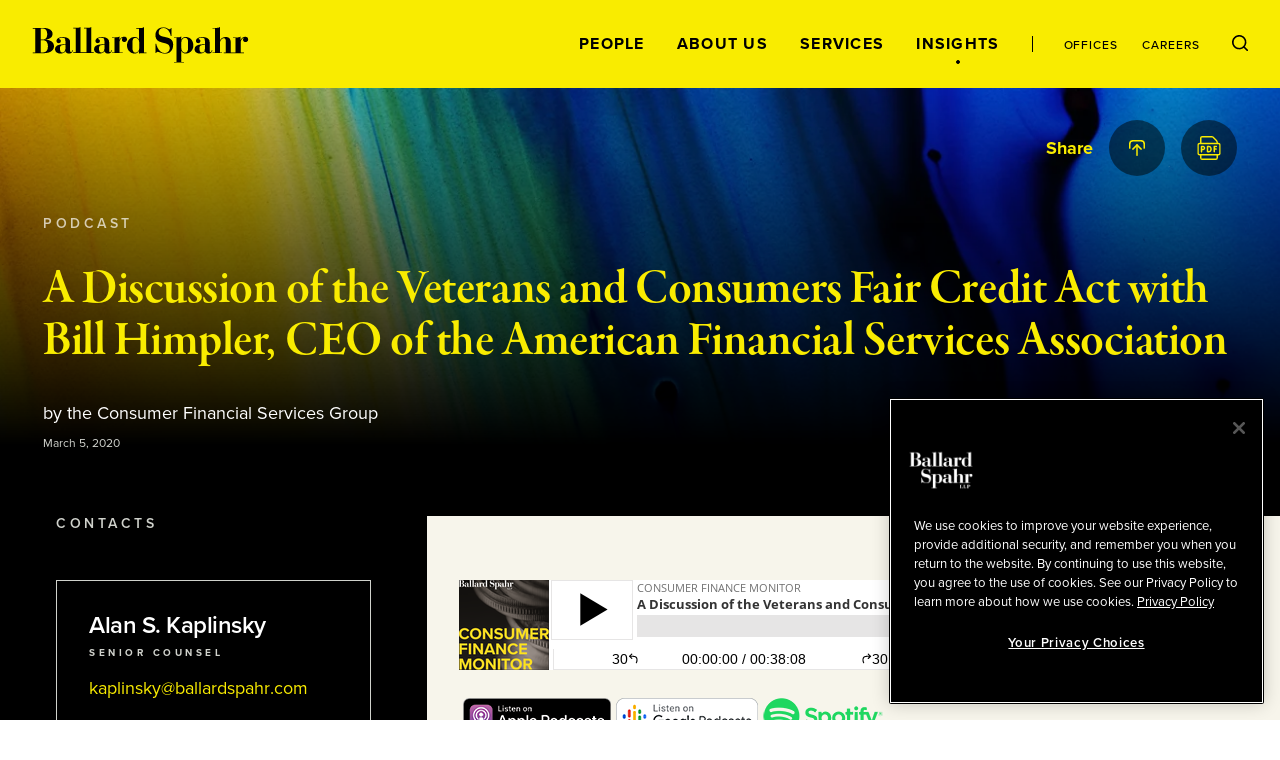

--- FILE ---
content_type: text/html; charset=utf-8
request_url: https://www.ballardspahr.com/insights/blogs/2020/03/pod-a-discussion-of-the-veterans-and-consumers-fair-credit-act-bill-himpler
body_size: 25634
content:
<!doctype html>
<html data-n-head-ssr lang="en" data-n-head="%7B%22lang%22:%7B%22ssr%22:%22en%22%7D%7D">
  <head >
    <meta data-n-head="ssr" charset="utf-8"><meta data-n-head="ssr" name="viewport" content="width=device-width, initial-scale=1.0"><meta data-n-head="ssr" http-equiv="X-UA-Compatible" content="IE=Edge"><meta data-n-head="ssr" data-hid="description" name="description" content="The Act, which has been introduced in the House (H.R. 5050) and Senate (S. 2833), would impose a 36% national usury limit on most forms of consumer credit.  Bill Himpler responds to claims that the rate limit will not reduce credit access for creditworthy consumers and discusses relevant studies, the bill&amp;rsquo;s status and political prospects, AFSA&amp;rsquo;s efforts to educate lawmakers and their staff about consumer finance, and other current federal and state issues of concern to industry members."><meta data-n-head="ssr" data-hid="keywords" name="keywords" content=""><meta data-n-head="ssr" data-hid="referrer" name="referrer" content="no-referrer-when-downgrade"><meta data-n-head="ssr" data-hid="og:title" property="og:title" content="A Discussion of the Veterans and Consumers Fair Credit Act with Bill Himpler, CEO of the American Financial Services Association"><meta data-n-head="ssr" data-hid="og:description" property="og:description" content="The Act, which has been introduced in the House (H.R. 5050) and Senate (S. 2833), would impose a 36% national usury limit on most forms of consumer credit. Bill Himpler responds to claims that the rate limit will not reduce credit access for creditworthy consumers and discusses relevant studies, the bill’s status and political prospects, AFSA’s efforts to educate lawmakers and their staff about consumer finance, and other current federal and state issues of concern to industry members."><meta data-n-head="ssr" data-hid="og:image" property="og:image" content="/-/jssmedia/main/legal-alert/news_cfm-podcast-new-episode_li.jpg?rev=757cfa979d46476799d05ed5937556af&amp;hash=4B9F8D7A23EE068FDA47046E2D1E990D"><meta data-n-head="ssr" data-hid="og:url" property="og:url" content="https://www.ballardspahr.com/insights/blogs/2020/03/pod-a-discussion-of-the-veterans-and-consumers-fair-credit-act-bill-himpler"><meta data-n-head="ssr" data-hid="twitter:card" name="twitter:card" content="summary_large_image"><meta data-n-head="ssr" data-hid="twitter:title" name="twitter:title" content="A Discussion of the Veterans and Consumers Fair Credit Act with Bill Himpler, CEO of the American Financial Services Association"><meta data-n-head="ssr" data-hid="twitter:description" name="twitter:description" content="The Act, which has been introduced in the House (H.R. 5050) and Senate (S. 2833), would impose a 36% national usury limit on most forms of consumer credit. Bill Himpler responds to claims that the rate limit will not reduce credit access for creditworthy consumers and discusses relevant studies, the bill’s status and political prospects, AFSA’s efforts to educate lawmakers and their staff about consumer finance, and other current federal and state issues of concern to industry members."><meta data-n-head="ssr" data-hid="twitter:image" name="twitter:image" content="/-/jssmedia/main/legal-alert/news_cfm-podcast-new-episode_tw.jpg?rev=1dcb80f9072945ee8002e2d1b4428fb4&amp;hash=2693DCFF6D5FC464FFDE68404C0D0827"><meta data-n-head="ssr" data-hid="twitter:site" name="twitter:site" content="@BallardSpahrLLP"><meta data-n-head="ssr" data-hid="robots" name="robots" content="index,follow"><title>A Discussion of the Veterans and Consumers Fair Credit Act with Bill Himpler, CEO of the American Financial Services Association | Blogs | Insights | Ballard Spahr</title><link data-n-head="ssr" rel="shortcut icon" href="/images/favicon.ico?v=1.0.0" type="image/ico"><link data-n-head="ssr" rel="stylesheet" href="https://use.typekit.net/vgo5pjr.css"><link data-n-head="ssr" rel="canonical" id="canonical" href="https://www.ballardspahr.com/insights/blogs/2020/03/pod-a-discussion-of-the-veterans-and-consumers-fair-credit-act-bill-himpler"><script data-n-head="ssr" type="text/javascript" src="https://cdn.cookielaw.org/consent/81770613-7386-42d0-9cb5-7159e3bd653d/OtAutoBlock.js"></script><script data-n-head="ssr" type="text/javascript" src="https://cdn.cookielaw.org/scripttemplates/otSDKStub.js" charset="UTF-8" data-domain-script="81770613-7386-42d0-9cb5-7159e3bd653d"></script><script data-n-head="ssr" data-pbody="false">function OptanonWrapper() { }</script><script data-n-head="ssr">
            (function(w,d,s,l,i){w[l]=w[l]||[];w[l].push({'gtm.start':
            new Date().getTime(),event:'gtm.js'});var f=d.getElementsByTagName(s)[0],
            j=d.createElement(s),dl=l!='dataLayer'?'&l='+l:'';j.async=true;j.src=
            'https://www.googletagmanager.com/gtm.js?id='+i+dl;f.parentNode.insertBefore(j,f);
            })(window,document,'script','dataLayer','GTM-MV3HNPL');
          </script><script data-n-head="ssr">!function(r){var i=document.createElement("img");i.setAttribute("src","//ballardspahr.vuturevx.com/security/tracker.gif?referer="+encodeURIComponent(r))}(document.referrer);</script><link rel="preload" href="/_nuxt/92af497.js" as="script"><link rel="preload" href="/_nuxt/38139e5.js" as="script"><link rel="preload" href="/_nuxt/0768b49.js" as="script"><link rel="preload" href="/_nuxt/9149307.js" as="script"><link rel="preload" href="/_nuxt/5434cb1.js" as="script"><style data-vue-ssr-id="329dd762:0 734d8a41:0 0f4c1d73:0 29679c12:0 43831ab1:0 086e1d22:0 729da541:0 73228576:0 21726ad3:0 22f92033:0 70103c9c:0 b79de3e4:0 4674e3bc:0 3a5d02b2:0 bd049076:0 2843bbb4:0 ebcfcf94:0 26861495:0 c25ec700:0 3a9680e4:0 2e78b8c0:0 8b4307b8:0 248e0443:0 0bcdab4b:0 69ee86bd:0 775cb2df:0 d3afcb50:0 650c9f8a:0 c4b3cc04:0 52f30ac6:0 5d02027b:0 6e2af0e8:0 e92d4014:0 302b5136:0 6b2eaaf0:0 b164ca38:0 5ac2ae7f:0 30054000:0 3e4fe67c:0 2bc9b12c:0 269d1c2a:0 41a9980a:0 e93368ce:0 c1a36894:0 71cac822:0 85552b0e:0 4ebbd1c4:0 1baac777:0 13bd2c70:0 7decb48f:0 59997f3e:0">/*! modern-normalize v3.0.1 | MIT License | https://github.com/sindresorhus/modern-normalize */*,:after,:before{box-sizing:border-box}html{font-family:system-ui,-apple-system,Segoe UI,Roboto,Ubuntu,Cantarell,Noto Sans,sans-serif,"Segoe UI",Helvetica,Arial,"Apple Color Emoji","Segoe UI Emoji";line-height:1.15;-webkit-text-size-adjust:100%;-moz-tab-size:4;-o-tab-size:4;tab-size:4}body{margin:0}b,strong{font-weight:bolder}code,kbd,pre,samp{font-family:ui-monospace,SFMono-Regular,Consolas,"Liberation Mono",Menlo,monospace;font-size:1em}small{font-size:80%}sub,sup{font-size:75%;line-height:0;position:relative;vertical-align:baseline}sub{bottom:-.25em}sup{top:-.5em}table{border-color:currentcolor}button,input,optgroup,select,textarea{font-family:inherit;font-size:100%;line-height:1.15;margin:0}[type=button],[type=reset],[type=submit],button{-webkit-appearance:button}legend{padding:0}progress{vertical-align:baseline}::-webkit-inner-spin-button,::-webkit-outer-spin-button{height:auto}[type=search]{-webkit-appearance:textfield;outline-offset:-.125rem}::-webkit-search-decoration{-webkit-appearance:none}::-webkit-file-upload-button{-webkit-appearance:button;font:inherit}summary{display:list-item}html{box-sizing:border-box;font-family:sans-serif;font-size:100%;line-height:1.5em}*,:after,:before{box-sizing:inherit;outline:none}body{text-rendering:optimizeLegibility;-webkit-font-smoothing:antialiased;-moz-osx-font-smoothing:grayscale;font-family:proxima-nova,sans-serif;font-style:normal;font-weight:400}main{display:block}a{-webkit-text-decoration:none;text-decoration:none}a,button{color:inherit}button{background:none;border:none;margin:0;padding:0}a,button{cursor:pointer}a:focus,button:focus{outline:.0625rem dotted}ul{margin:0;padding:0}li{list-style-type:none;margin-bottom:0}h1,h2,h3,h4,h5,h6,p{margin:0}fieldset{border:0;margin:0;padding:0}figure{margin:0}address{font-style:normal}img{max-width:100%}input{background-color:hsla(0,0%,100%,0);border:none}input:invalid{box-shadow:none}@media (-ms-high-contrast:active),(-ms-high-contrast:none){input::-ms-clear{display:none}}.svg-icon{display:inline-block;fill:inherit;fill:var(--svg-icon__color,inherit);font-size:inherit;height:1em;height:var(--svg-icon__size,1em);transition:stroke .25s ease-in-out,fill .25s ease-in-out;vertical-align:-.125em;width:1em;width:var(--svg-icon__size,1em)}
.nuxt-progress{background-color:#000;height:.125rem;left:0;opacity:1;position:fixed;right:0;top:0;transition:width .1s,opacity .4s;width:0;z-index:999999}.nuxt-progress.nuxt-progress-notransition{transition:none}.nuxt-progress-failed{background-color:red}
.DefaultLayout{display:flex;flex-direction:column;min-height:100vh}.DefaultLayout__wrapper{flex-grow:1}.DefaultLayout__wrapper--bg-light{background-color:#f7f5eb}.DefaultLayout__wrapper--bg-dark{background-color:#000}.DefaultLayout__nav{position:fixed;top:0;width:100vw;z-index:9}.DefaultLayout__main-content--is-homepage{display:flex;flex-direction:column;justify-content:center}.DefaultLayout__skip{left:0;opacity:0;padding:.25em .5em;position:fixed;top:0;z-index:-1}.DefaultLayout__skip:focus{opacity:1;z-index:10}.DefaultLayout--is-homepage .DefaultLayout__homepage-wrapper{display:flex;flex-direction:column;flex-grow:1}.DefaultLayout--is-homepage .DefaultLayout__main-content--is-homepage{flex-grow:1}@media(min-width:1024px)and (-ms-high-contrast:active),(min-width:1024px)and (-ms-high-contrast:none){.DefaultLayout--is-homepage{height:0}}@media(min-width:1024px){.DefaultLayout--is-homepage .DefaultLayout__nav{position:relative;width:15rem}.DefaultLayout--is-homepage .DefaultLayout__homepage-wrapper{flex-direction:row}.DefaultLayout--is-homepage .DefaultLayout__main-content{flex-grow:0;width:calc(100% - 15rem)}.DefaultLayout--is-homepage .DefaultLayout__footer{width:100%}}
#experience-editor .DefaultLayout__nav{position:relative}
@media print{#__layout .DefaultLayout__nav{position:relative}#__layout *{color:#000}}
.GlobalNavigation:before{background-color:#f9ec00;content:"";height:100%;left:0;position:absolute;top:0;width:100%;z-index:-1}.GlobalNavigation__logo-container{display:flex;flex-direction:column;justify-content:center}.GlobalNavigation__logo-wrapper{margin:0 2rem}.GlobalNavigation__logo{display:block;width:8.4375rem}.GlobalNavigation__container{display:flex;flex-wrap:wrap}.GlobalNavigation__menu{order:1;width:100%}.GlobalNavigation__mobile-search{margin-left:auto;margin-right:auto;max-width:31.25rem;width:100%}.GlobalNavigation__buttons{flex-grow:1;padding:2rem;text-align:right}@media(max-width:1023px){.GlobalNavigation__menu{background-color:#000;height:calc(100vh - 5.5rem);left:0;overflow:auto;padding:2rem 2rem 7rem;position:absolute;top:100%;transform:translate3d(0,-100%,0);width:100vw;z-index:-2;-webkit-overflow-scrolling:touch;transition:transform .25s ease-in-out}.GlobalNavigation__menu--is-open{transform:translateZ(0)}.GlobalNavigation__menu-contents{display:flex;flex-direction:column;justify-content:space-between;min-height:100%}.GlobalNavigation__primary-links{flex-grow:1;margin-top:3rem}}@media(max-width:1023px)and (-ms-high-contrast:active),(max-width:1023px)and (-ms-high-contrast:none){.GlobalNavigation__primary-links{height:100%}}@media(max-width:1023px){.GlobalNavigation__secondary-links{margin-top:3rem}.GlobalNavigation--is-homepage .GlobalNavigation__logo-homepage,.GlobalNavigation__desktop-search{display:none}}@media(min-width:768px){.GlobalNavigation__mobile-search{margin-top:3rem}}@media(min-width:1024px){.GlobalNavigation--is-non-homepage .GlobalNavigation__logo-container{align-items:flex-start;display:flex;flex-direction:column;flex-grow:1;justify-content:center}.GlobalNavigation--is-non-homepage .GlobalNavigation__logo{width:13.5625rem}.GlobalNavigation--is-non-homepage .GlobalNavigation__mobile-search{display:none}.GlobalNavigation--is-non-homepage .GlobalNavigation__container{flex-wrap:nowrap}.GlobalNavigation--is-non-homepage .GlobalNavigation__menu{flex-grow:1;order:0;width:auto}.GlobalNavigation--is-non-homepage .GlobalNavigation__menu--search-is-open{display:none}.GlobalNavigation--is-non-homepage .GlobalNavigation__menu-contents{align-items:center;display:flex;height:100%;justify-content:flex-end}.GlobalNavigation--is-non-homepage .GlobalNavigation__buttons{flex-grow:0}.GlobalNavigation--is-non-homepage .GlobalNavigation__mobile-menu{display:none}.GlobalNavigation--is-non-homepage .GlobalNavigation__desktop-search{display:block}.GlobalNavigation--is-homepage{height:100%}.GlobalNavigation--is-homepage .GlobalNavigation__container{align-items:center;flex-direction:column;flex-wrap:nowrap;height:100%;padding:2rem 0 1rem}.GlobalNavigation--is-homepage .GlobalNavigation__logo{display:none}.GlobalNavigation--is-homepage .GlobalNavigation__logo-homepage{width:9.375rem}.GlobalNavigation--is-homepage .GlobalNavigation__menu{display:flex;flex-direction:column;flex-grow:1;padding:2rem}.GlobalNavigation--is-homepage .GlobalNavigation__menu-contents{display:flex;flex-direction:column;flex-grow:1;height:100%;justify-content:space-between}.GlobalNavigation--is-homepage .GlobalNavigation__menu-contents:before{content:"";display:block}.GlobalNavigation--is-homepage .GlobalNavigation__mobile-search{display:none}.GlobalNavigation--is-homepage .GlobalNavigation__primary-links{flex-grow:1;margin-bottom:2rem}}@media(min-width:1024px)and (-ms-high-contrast:active),(min-width:1024px)and (-ms-high-contrast:none){.GlobalNavigation--is-homepage .GlobalNavigation__primary-links{height:100%}}@media(min-width:1024px){.GlobalNavigation--is-homepage .GlobalNavigation__buttons{display:none}}
@media print{#__layout .GlobalNavigation:before,#__layout .GlobalNavigation__buttons,#__layout .GlobalNavigation__menu{display:none}}
.TransitionFadeIn--down-enter,.TransitionFadeIn--down-leave-to,.TransitionFadeIn--left-enter,.TransitionFadeIn--left-leave-to,.TransitionFadeIn--right-enter,.TransitionFadeIn--right-leave-to,.TransitionFadeIn--up-enter,.TransitionFadeIn--up-leave-to,.TransitionFadeIn-enter,.TransitionFadeIn-leave-to{opacity:0}.TransitionFadeIn--down-enter .TransitionFadeIn--down-leave-to,.TransitionFadeIn--down-enter .TransitionFadeIn--left-leave-to,.TransitionFadeIn--down-enter .TransitionFadeIn--right-leave-to,.TransitionFadeIn--down-enter .TransitionFadeIn--up-leave-to,.TransitionFadeIn--down-enter .TransitionFadeIn-leave-to,.TransitionFadeIn--left-enter .TransitionFadeIn--down-leave-to,.TransitionFadeIn--left-enter .TransitionFadeIn--left-leave-to,.TransitionFadeIn--left-enter .TransitionFadeIn--right-leave-to,.TransitionFadeIn--left-enter .TransitionFadeIn--up-leave-to,.TransitionFadeIn--left-enter .TransitionFadeIn-leave-to,.TransitionFadeIn--right-enter .TransitionFadeIn--down-leave-to,.TransitionFadeIn--right-enter .TransitionFadeIn--left-leave-to,.TransitionFadeIn--right-enter .TransitionFadeIn--right-leave-to,.TransitionFadeIn--right-enter .TransitionFadeIn--up-leave-to,.TransitionFadeIn--right-enter .TransitionFadeIn-leave-to,.TransitionFadeIn--up-enter .TransitionFadeIn--down-leave-to,.TransitionFadeIn--up-enter .TransitionFadeIn--left-leave-to,.TransitionFadeIn--up-enter .TransitionFadeIn--right-leave-to,.TransitionFadeIn--up-enter .TransitionFadeIn--up-leave-to,.TransitionFadeIn--up-enter .TransitionFadeIn-leave-to,.TransitionFadeIn-enter .TransitionFadeIn--down-leave-to,.TransitionFadeIn-enter .TransitionFadeIn--left-leave-to,.TransitionFadeIn-enter .TransitionFadeIn--right-leave-to,.TransitionFadeIn-enter .TransitionFadeIn--up-leave-to,.TransitionFadeIn-enter .TransitionFadeIn-leave-to{opacity:1}.TransitionFadeIn-enter-active,.TransitionFadeIn-leave-active{transition:opacity .25s ease-in-out}.TransitionFadeIn--down-enter-active,.TransitionFadeIn--down-leave-active,.TransitionFadeIn--left-enter-active,.TransitionFadeIn--left-leave-active,.TransitionFadeIn--right-enter-active,.TransitionFadeIn--right-leave-active,.TransitionFadeIn--up-enter-active,.TransitionFadeIn--up-leave-active{transition:opacity .25s ease-in-out,transform .25s ease-in-out}.TransitionFadeIn--down-enter .TransitionFadeIn--down-leave-to,.TransitionFadeIn--down-enter .TransitionFadeIn--left-leave-to,.TransitionFadeIn--down-enter .TransitionFadeIn--right-leave-to,.TransitionFadeIn--down-enter .TransitionFadeIn--up-leave-to,.TransitionFadeIn--left-enter .TransitionFadeIn--down-leave-to,.TransitionFadeIn--left-enter .TransitionFadeIn--left-leave-to,.TransitionFadeIn--left-enter .TransitionFadeIn--right-leave-to,.TransitionFadeIn--left-enter .TransitionFadeIn--up-leave-to,.TransitionFadeIn--right-enter .TransitionFadeIn--down-leave-to,.TransitionFadeIn--right-enter .TransitionFadeIn--left-leave-to,.TransitionFadeIn--right-enter .TransitionFadeIn--right-leave-to,.TransitionFadeIn--right-enter .TransitionFadeIn--up-leave-to,.TransitionFadeIn--up-enter .TransitionFadeIn--down-leave-to,.TransitionFadeIn--up-enter .TransitionFadeIn--left-leave-to,.TransitionFadeIn--up-enter .TransitionFadeIn--right-leave-to,.TransitionFadeIn--up-enter .TransitionFadeIn--up-leave-to{transform:translateZ(0)}.TransitionFadeIn--up-enter,.TransitionFadeIn--up-leave-to{transform:translate3d(0,100%,0)}.TransitionFadeIn--down-enter,.TransitionFadeIn--down-leave-to{transform:translate3d(0,-100%,0)}.TransitionFadeIn--left-enter,.TransitionFadeIn--left-leave-to{transform:translate3d(100%,0,0)}.TransitionFadeIn--right-enter,.TransitionFadeIn--right-leave-to{transform:translate3d(-100%,0,0)}
.GlobalNavMobileSearch__form{background-color:#fff;display:flex;justify-content:space-between;padding:1rem}.GlobalNavMobileSearch__input-label{position:relative;width:calc(100% - 1.6875rem)}.GlobalNavMobileSearch__input{color:#000;font-family:proxima-nova,sans-serif;font-size:1.125rem;font-style:normal;font-weight:500;line-height:1.15;padding:0;width:100%}.GlobalNavMobileSearch__input :-moz-placeholder,.GlobalNavMobileSearch__input :-ms-input-placeholder,.GlobalNavMobileSearch__input ::-moz-placeholder,.GlobalNavMobileSearch__input ::-webkit-input-placeholder{color:#3d3e3f;font-family:proxima-nova,sans-serif;font-size:.875rem;font-style:normal;font-weight:500;line-height:1.214}.GlobalNavMobileSearch__placeholder-text{display:none}@media (-ms-high-contrast:active),(-ms-high-contrast:none){.GlobalNavMobileSearch__placeholder-text{color:#000;display:block;font-family:proxima-nova,sans-serif;font-size:1.125rem;font-style:normal;font-weight:500;left:0;line-height:1.15;pointer-events:none;position:absolute;top:50%;transform:translate3d(0,-50%,0)}}
.GlobalNavPrimaryLinks{display:flex;flex-direction:column;justify-content:space-between}.GlobalNavPrimaryLinks__container{text-align:center}@media(max-height:699px){.GlobalNavPrimaryLinks{max-height:none!important}}@media(max-width:1023px){.GlobalNavPrimaryLinks__container:not(:first-child){margin-top:1rem}}@media(min-width:1024px){.GlobalNavPrimaryLinks--is-non-homepage{display:flex;flex-direction:row}.GlobalNavPrimaryLinks--is-non-homepage .GlobalNavPrimaryLinks__container:not(:first-child){margin-left:1.5rem;margin-top:0}}@media(min-width:1200px){.GlobalNavPrimaryLinks--is-non-homepage .GlobalNavPrimaryLinks__container:not(:first-child){margin-left:2rem}}
.GlobalNavPrimaryLink{color:#f9ec00;font-family:proxima-nova,sans-serif;font-size:1rem;font-style:normal;font-weight:700;letter-spacing:.08em;line-height:1;position:relative;text-transform:uppercase}.GlobalNavPrimaryLink:after{border:.0625rem solid;border-radius:50%;content:"";height:.25rem;left:50%;opacity:0;position:absolute;top:calc(100% + .5rem);transform:translate3d(-50%,-50%,0);transition:opacity .25s ease-in-out;width:.25rem}.GlobalNavPrimaryLink:hover:after{opacity:1}.GlobalNavPrimaryLink.nuxt-link-active:after{background-color:currentColor;opacity:1}@media(max-width:1023px){.GlobalNavPrimaryLink:after{left:calc(100% + .5rem);top:50%}}@media(min-width:1024px){.GlobalNavPrimaryLink{color:#000}.GlobalNavPrimaryLink--right-aligned:after{left:calc(100% + .5rem);top:50%}}
.GlobalNavSecondaryLinks{display:flex;justify-content:center}.GlobalNavSecondaryLinks__container:not(:last-child){margin-right:.875rem;padding-right:.875rem;position:relative}.GlobalNavSecondaryLinks__container:not(:last-child):after{background-color:#000;content:"";height:1rem;left:100%;position:absolute;top:50%;transform:translate3d(-50%,-50%,0);width:.0625rem}@media(min-width:1024px){.GlobalNavSecondaryLinks--is-non-homepage{margin-left:1.5rem;padding-left:1.5rem;position:relative}.GlobalNavSecondaryLinks--is-non-homepage:before{background-color:#000;content:"";height:1rem;left:0;position:absolute;top:50%;transform:translate3d(0,-50%,0);width:.0625rem}.GlobalNavSecondaryLinks--is-non-homepage .GlobalNavSecondaryLinks__container:not(:last-child){margin-right:1.5rem;padding-right:0}.GlobalNavSecondaryLinks--is-non-homepage .GlobalNavSecondaryLinks__container:not(:last-child):after{content:none}}@media(min-width:1200px){.GlobalNavSecondaryLinks--is-non-homepage{margin-left:2rem;padding-left:2rem}.GlobalNavSecondaryLinks--is-non-homepage .GlobalNavPrimaryLinks__container:not(:last-child){margin-right:2rem}}
.GlobalNavSecondaryLink{color:#f9ec00;font-family:proxima-nova,sans-serif;font-size:.75rem;font-style:normal;font-weight:500;letter-spacing:.08em;line-height:1;position:relative;text-transform:uppercase}.GlobalNavSecondaryLink:after{border:.0625rem solid;border-radius:50%;content:"";height:.25rem;left:50%;opacity:0;position:absolute;top:calc(100% + .5rem);transform:translate3d(-50%,-50%,0);transition:opacity .25s ease-in-out;width:.25rem}.GlobalNavSecondaryLink:hover:after{opacity:1}.GlobalNavSecondaryLink.nuxt-link-active:after{background-color:currentColor;opacity:1}.GlobalNavSecondaryLink--right-aligned:after{left:calc(100% + .5rem);top:50%}@media(min-width:1024px){.GlobalNavSecondaryLink{color:#000}}
.GlobalNavDesktopSearch__input-label{background-color:#fff;display:flex;flex-direction:column;height:100%;justify-content:center;position:absolute;right:0;top:0}.GlobalNavDesktopSearch__placeholder-text{display:none}@media (-ms-high-contrast:active),(-ms-high-contrast:none){.GlobalNavDesktopSearch__placeholder-text{color:#3d3e3f;display:block;font-family:proxima-nova,sans-serif;font-size:1.125rem;font-style:normal;font-weight:500;left:2.0625rem;line-height:1.222;pointer-events:none;position:absolute;top:50%;transform:translate3d(0,-50%,0)}}.GlobalNavDesktopSearch__input{color:#3d3e3f;font-family:proxima-nova,sans-serif;font-size:1.125rem;font-style:normal;font-weight:500;line-height:1.222;margin-left:2rem;margin-right:3.125rem;width:18.75rem}.GlobalNavDesktopSearch__button{position:relative}
.GlobalNavMenuButton{position:relative}.GlobalNavMenuButton:after,.GlobalNavMenuButton:before{background-color:#000;content:"";display:block;height:.0625rem;position:absolute;transform:rotate(0deg);transition:top .25s .25s,transform .25s ease-in-out;width:100%}.GlobalNavMenuButton:before{top:0}.GlobalNavMenuButton:after{top:100%}.GlobalNavMenuButton--is-open:after,.GlobalNavMenuButton--is-open:before{top:50%;transition:top .25s ease-in-out,transform .25s .25s}.GlobalNavMenuButton--is-open:before{transform:rotate(45deg)}.GlobalNavMenuButton--is-open:after{transform:rotate(-45deg)}.GlobalNavMenuButton--is-open .GlobalNavMenuButton__label{opacity:0;transition:opacity .25s ease-in-out}.GlobalNavMenuButton__label{color:#000;font-family:proxima-nova,sans-serif;font-size:.6875rem;font-style:normal;font-weight:700;line-height:2;text-transform:uppercase;transition:opacity .125s .25s}
._Page--is-homepage{display:flex;flex-direction:column;flex-grow:1;justify-content:center;margin-top:5.5rem;padding:2rem 0;position:relative}@media(min-width:450px){._Page--is-homepage{padding:3rem 0}}@media(min-width:768px){._Page--is-homepage{padding:4rem 0}}@media(min-width:1024px){._Page--is-homepage{height:100%;margin-top:0}}
.InteriorPageHeader{color:#f9ec00;margin-top:5.5rem;position:relative}#experience-editor .InteriorPageHeader{margin-top:0}.InteriorPageHeader:before{background-color:#000;content:"";display:block;height:100%;left:0;position:absolute;top:0;width:100%}.InteriorPageHeader__image{background-position:50% 50%;background-size:cover;height:100%;left:0;position:absolute;top:0;width:100%}.InteriorPageHeader__image:after{background:linear-gradient(1turn,#000 16.7%,rgba(0,0,0,.2));background-blend-mode:darken;content:"";display:block;height:100%;left:0;position:absolute;top:0;width:100%}.InteriorPageHeader__container{padding:7rem 0 2rem;position:relative}.InteriorPageHeader__container--mobile-large-title-padding{padding-top:4rem}.InteriorPageHeader__container--mobile-no-padding{padding-top:1rem}.InteriorPageHeader__eyebrow{color:hsla(0,0%,100%,.7);font-family:proxima-nova,sans-serif;font-size:.625rem;font-style:normal;font-weight:700;letter-spacing:.35em;line-height:1.2;margin-bottom:2rem;text-transform:uppercase}.InteriorPageHeader__title{font-size:4.5rem;letter-spacing:-1px}.InteriorPageHeader__title,.InteriorPageHeader__title--is-large{font-family:garamond-premier-pro-display,serif;font-style:normal;font-weight:600;line-height:1}.InteriorPageHeader__title--is-large{font-size:6rem}.InteriorPageHeader__title--is-small{font-size:3rem}.InteriorPageHeader__title--is-extra-small,.InteriorPageHeader__title--is-small{font-family:garamond-premier-pro-subhead,serif;font-style:normal;font-weight:600;letter-spacing:-.01em;line-height:1.1}.InteriorPageHeader__title--is-extra-small{font-size:2.25rem}.InteriorPageHeader__description{font-size:1.5rem;letter-spacing:-.0005em;line-height:1.2;margin-top:1rem}.InteriorPageHeader__author,.InteriorPageHeader__description{color:#fff;font-family:proxima-nova,sans-serif;font-style:normal;font-weight:400}.InteriorPageHeader__author{font-size:1.125rem;line-height:1.5;margin-top:2rem}.InteriorPageHeader__date{color:#d0d2cc;font-family:proxima-nova,sans-serif;font-size:.75rem;font-style:normal;font-weight:400;line-height:1.44;margin-top:2rem}.InteriorPageHeader__author+.InteriorPageHeader__date{margin-top:.5rem}.InteriorPageHeader__share{position:absolute;right:0;top:2rem;width:100%}@media(max-width:550px){.InteriorPageHeader__title{font-size:3rem}.InteriorPageHeader__title--is-large{font-size:4rem}.InteriorPageHeader__title--is-small{font-size:2.25rem}.InteriorPageHeader__title--is-extra-small{font-size:2rem}}@media(max-width:375px){.InteriorPageHeader__title{font-size:2.75rem}.InteriorPageHeader__title--is-large{font-size:3.5rem}.InteriorPageHeader__title--is-small{font-size:2rem}.InteriorPageHeader__title--is-extra-small{font-size:1.75rem}}@media(min-width:1024px){.InteriorPageHeader__eyebrow{font-family:proxima-nova,sans-serif;font-size:.875rem;font-style:normal;font-weight:600;letter-spacing:.25em;line-height:1.2;text-transform:uppercase}.InteriorPageHeader__title{font-family:garamond-premier-pro-display,serif;font-size:6rem;font-style:normal;font-weight:600;letter-spacing:-1px;line-height:1}.InteriorPageHeader__title--is-large{font-size:7.5rem}.InteriorPageHeader__title--is-small{font-size:4.5rem;letter-spacing:-1px;line-height:1}.InteriorPageHeader__title--is-extra-small,.InteriorPageHeader__title--is-small{font-family:garamond-premier-pro-subhead,serif;font-style:normal;font-weight:600}.InteriorPageHeader__title--is-extra-small{font-size:3rem;letter-spacing:-.01em;line-height:1.1}}@media(min-width:1200px){.InteriorPageHeader__container{display:flex;flex-direction:column;justify-content:center;padding:8rem 0}.InteriorPageHeader__container--has-extra-components{padding:8rem 0 4rem}.InteriorPageHeader__title-container{align-items:center;display:flex;justify-content:space-between}.InteriorPageHeader__title{padding-right:2rem;width:calc(100% - 30rem)}.InteriorPageHeader__title--is-large{font-size:9.375rem}.InteriorPageHeader__title--no-description{padding-right:0;width:100%}.InteriorPageHeader__description{font-family:proxima-nova,sans-serif;font-size:2.4375rem;font-style:normal;font-weight:400;letter-spacing:-.0005em;line-height:1.2;margin-top:0;max-width:30rem}}@media(min-width:1440px){.InteriorPageHeader__title--is-large{font-family:garamond-premier-pro-display,serif;font-size:11.25rem;font-style:normal;font-weight:600;letter-spacing:-8px;line-height:1}}
@media print{#__layout .InteriorPageHeader{padding:0}#__layout .InteriorPageHeader__container{padding-top:0}}
.LazyImage__exp-editor--img img{width:100%}.LazyImage__exp-editor--bg img{height:100%;left:0;-o-object-fit:cover;object-fit:cover;-o-object-position:50% 50%;object-position:50% 50%;position:absolute;top:0;width:100%}
.MaxWidth{margin-left:auto;margin-right:auto;padding-left:2rem;padding-right:2rem}.MaxWidth--no-padding{padding-left:0;padding-right:0}.MaxWidth--widest{max-width:90rem}.MaxWidth--between-medium-narrow{max-width:62.9375rem}.MaxWidth--medium,.MaxWidth--percent-90{max-width:78.625rem}.MaxWidth--narrow{max-width:55rem}@media(min-width:1440px){.MaxWidth--percent-90{max-width:90%}}
@media print{#__layout .SocialShareWidget{display:none}}
.SocialShareLinks{--SocialShareLinks__spacing:0.25rem}.SocialShareLinks__links{align-items:center;display:flex;justify-content:flex-end}.SocialShareLinks__container:not(:last-child){margin-right:var(--SocialShareLinks__spacing)}.SocialShareLinks__label{opacity:0}.SocialShareLinks__label--is-visible{opacity:1;transition:opacity .25s .25s}.SocialShareLinks__button--close{--SocialShareCta__size:1.625rem}.SocialShareLinks__pdf{--SocialShareCta__size:1.5rem}@media(min-width:601px){.SocialShareLinks{--SocialShareLinks__spacing:0.75rem}}@media(min-width:769px){.SocialShareLinks{--SocialShareLinks__spacing:0.25rem}}@media(min-width:1025px){.SocialShareLinks{--SocialShareLinks__spacing:1rem}}
@media print{#__layout .SocialShareLinks{display:none}}
.SectionSubhead{font-family:proxima-nova,sans-serif;font-size:1.125rem;font-style:normal;font-weight:700;line-height:1.5}
.SocialShareCta{border-radius:50%;display:block;height:1.75rem;position:relative;transition:background-color .25s ease-in-out;width:1.75rem}.SocialShareCta--dark{background-color:rgba(0,0,0,.5)}.SocialShareCta--dark-is-active,.SocialShareCta--dark:hover{background-color:#f9ec00}.SocialShareCta--dark-is-active .SocialShareCta__icon,.SocialShareCta--dark:hover .SocialShareCta__icon{color:#000;fill:#000}.SocialShareCta--light{background-color:#fff}.SocialShareCta--light-is-active,.SocialShareCta--light:hover{background-color:#f9ec00}.SocialShareCta__icon.SocialShareCta__icon{height:1rem;height:var(--SocialShareCta__size,16px);left:50%;position:absolute;top:50%;transform:translate3d(-50%,-50%,0);transition:fill .25s ease-in-out,color .25s ease-in-out;width:1rem;width:var(--SocialShareCta__size,16px)}.SocialShareCta__icon.SocialShareCta__icon--dark{fill:#f9ec00}.SocialShareCta__icon.SocialShareCta__icon--light{fill:#000}@media(min-width:375px){.SocialShareCta{height:2rem;width:2rem}}@media(min-width:450px){.SocialShareCta{height:2.5rem;width:2.5rem}}@media(min-width:1024px){.SocialShareCta{height:3.5rem;width:3.5rem}.SocialShareCta__icon{height:1.125rem;height:var(--SocialShareCta__size,18px);width:1.125rem;width:var(--SocialShareCta__size,18px)}}
.TwoColumn{background-color:#000}.TwoColumn--with-header-padding{margin-top:5.5rem}#experience-editor .TwoColumn--with-header-padding{margin-top:0}.TwoColumn__column-left{background-color:#000}.TwoColumn__column-right{background-color:#f7f5eb}@media(max-width:767px){.TwoColumn__column-left--after-content{padding-top:2rem}}@media(min-width:768px){.TwoColumn{--TwoColumn__left-width:21.875rem;--TwoColumn__right-width:calc(100% - var(--TwoColumn__left-width))}.TwoColumn__grid{display:flex}.TwoColumn__column-left{width:var(--TwoColumn__left-width)}.TwoColumn__content-left--no-image{padding-top:0}.TwoColumn__column-right{order:1;width:var(--TwoColumn__right-width)}}@media(min-width:1024px){.TwoColumn{--TwoColumn__left-width:33.333%;--TwoColumn__right-width:66.666%}}@media(min-width:1441px){.TwoColumn{--TwoColumn__left-width:30rem;--TwoColumn__right-width:calc(100% - 30rem)}}
.MainSectionBlock{--MainSectionBlock__end-spacing:2rem;--MainSectionBlock__regular-spacing:2rem;--MainSectionBlock__with-header-spacing:1rem;background-color:#f7f5eb}.Tabs+.MainSectionBlock{--MainSectionBlock__padding-top-override:0}.MainSectionBlock__container{padding-bottom:var(--MainSectionBlock__padding-bottom-override,var(--MainSectionBlock__regular-spacing));padding-top:var(--MainSectionBlock__padding-top-override,var(--MainSectionBlock__end-spacing))}.MainSectionBlock__container.MainSectionBlock__container--is-ending{padding-bottom:var(--MainSectionBlock__padding-bottom-override,var(--MainSectionBlock__end-spacing))}.MainSectionBlock:not(:first-of-type) .MainSectionBlock__container{border-top:.0625rem solid #7e8082;padding-top:var(--MainSectionBlock__padding-top-override,var(--MainSectionBlock__regular-spacing))}.MainSectionBlock:not(:first-of-type) .MainSectionBlock__container--has-header{padding-top:var(--MainSectionBlock__padding-top-override,var(--MainSectionBlock__with-header-spacing))}.MainSectionBlock__header{margin-bottom:var(--MainSectionBlock__regular-spacing)}.MainSectionBlock__content>:not(:first-child){margin-top:var(--MainSectionBlock__regular-spacing)}@media(min-width:768px){.MainSectionBlock{--MainSectionBlock__end-spacing:3rem;--MainSectionBlock__regular-spacing:2.5rem;--MainSectionBlock__with-header-spacing:1.5rem}}@media(min-width:1200px){.MainSectionBlock{--MainSectionBlock__end-spacing:4rem;--MainSectionBlock__regular-spacing:3rem;--MainSectionBlock__with-header-spacing:2rem}}
.LegalAlertDetails{--LegalAlertDetails__spacing:2rem;background-color:#fff;border-left:.5rem solid #f9ec00;padding:2rem;padding:var(--LegalAlertDetails__spacing)}@media(min-width:1024px){.LegalAlertDetails{--LegalAlertDetails__spacing:2.5rem}}@media(min-width:1200px){.LegalAlertDetails{--LegalAlertDetails__spacing:3rem}}
.RichTextWithShowMore__title{margin-bottom:1rem}.RichTextWithShowMore__cta{margin-top:1rem}.RichTextWithShowMore__additional-content{padding-top:1rem}@media(min-width:768px){.RichTextWithShowMore__cta{margin-top:2rem}}
@media print{#__layout .RichTextWithShowMore__cta{display:none}}
.RichText{font-family:proxima-nova,sans-serif;font-size:1.125rem;font-style:normal;font-weight:400;line-height:1.5;--RichText__final-font-size:var(--RichText__font-size,18px);color:#3d3e3f;color:var(--RichText__color,#3d3e3f);font-size:18px;font-size:var(--RichText__final-font-size);font-weight:var(--RichText__font-weight,400)}.RichText>*+*{margin-top:1rem}.RichText>*+h2,.RichText>*+h3,.RichText>*+h4,.RichText>*+h5{margin-top:1.5em}.RichText h2{font-size:3rem}.RichText h2,.RichText h3{font-family:garamond-premier-pro-subhead,serif;font-style:normal;font-weight:600;letter-spacing:-.01em;line-height:1.1}.RichText h3{font-size:2.25rem}.RichText h4{font-size:2rem}.RichText h4,.RichText h5{font-family:proxima-nova,sans-serif;font-style:normal;font-weight:600;letter-spacing:-1px;line-height:1.3}.RichText h5{font-size:1.625rem}.RichText h6{font-size:1.25rem;font-weight:600;letter-spacing:-.5px;line-height:1.1}.RichText b,.RichText h6,.RichText strong{font-family:proxima-nova,sans-serif;font-style:normal}.RichText b,.RichText strong{font-size:1.125rem;font-weight:700;line-height:1.5}.RichText figure,.RichText iframe,.RichText img{max-width:100%}.RichText img{height:auto!important}.RichText ol{padding-left:1.5em}.RichText ol ol{margin-left:1.5em}.RichText ol li{list-style-type:decimal}.RichText li+li{margin-top:1rem}.RichText ul ul{margin-left:1.5em}.RichText ul li{padding-left:1em;position:relative}.RichText ul li:before{left:0;position:absolute;transform:translate3d(0,-50%,0)}.RichText .scWebEditInput>ul>li:before,.RichText>ul>li:before{content:"•";font-size:1em;top:.8em}.RichText .scWebEditInput>ul>li>ul>li:before,.RichText>ul>li>ul>li:before{content:"○";font-size:.75em;top:1em}.RichText .scWebEditInput>ul>li>ul>li>ul>li:before,.RichText>ul>li>ul>li>ul>li:before{content:"■";font-size:.65em;top:1.1em}.RichText .scWebEditInput>ul>li>ul>li>ul>li li:before,.RichText>ul>li>ul>li>ul>li li:before{content:"•";font-size:1.5em;top:.45em}.RichText a,.RichText a:active,.RichText a:visited{font-size:inherit;-webkit-text-decoration:underline;text-decoration:underline}.RichText a:active:hover,.RichText a:hover,.RichText a:visited:hover{color:#000}.RichText blockquote,.RichText__pullquote{border-left:.125rem solid #000;font-size:1.5em;padding-left:.8333333333em}.RichText blockquote:not(:first-child),.RichText__pullquote:not(:first-child){margin-top:1.5em}.RichText blockquote:not(:last-child),.RichText__pullquote:not(:last-child){margin-bottom:1.5em}.RichText cite,.RichText__attribution{display:block;font-family:proxima-nova,sans-serif;font-size:1rem;font-style:normal;font-weight:700;line-height:1.44;margin-top:.625rem}.RichText figcaption{font-size:.75em}@media(min-width:1024px){.RichText h2{font-size:4.5rem;letter-spacing:-1px;line-height:1}.RichText h2,.RichText h3{font-family:garamond-premier-pro-subhead,serif;font-style:normal;font-weight:600}.RichText h3{font-size:3rem;letter-spacing:-.01em;line-height:1.1}.RichText h4{font-size:2.375rem}.RichText h4,.RichText h5{font-family:proxima-nova,sans-serif;font-style:normal;font-weight:600;letter-spacing:-1px;line-height:1.3}.RichText h5{font-size:2rem}.RichText h6{font-family:proxima-nova,sans-serif;font-size:1.5rem;font-style:normal;font-weight:600;letter-spacing:-.5px;line-height:1.1}}
.SectionHeader{font-family:garamond-premier-pro-subhead,serif;font-size:2.25rem;font-style:normal;font-weight:600;letter-spacing:-.01em;line-height:1.1}@media(min-width:1024px){.SectionHeader{font-family:garamond-premier-pro-subhead,serif;font-size:2.625rem;font-style:normal;font-weight:600;letter-spacing:-.01em;line-height:1.1}}@media(min-width:1200px){.SectionHeader{font-family:garamond-premier-pro-subhead,serif;font-size:3rem;font-style:normal;font-weight:600;letter-spacing:-.01em;line-height:1.1}}
.AssociatedInsights__dropdown{margin-bottom:1rem}@media(min-width:701px)and (max-width:767px){.AssociatedInsights__dropdowns-list{display:flex;flex-wrap:wrap;justify-content:space-between;margin-bottom:1rem}.AssociatedInsights__dropdowns-list>*{width:calc(50% - 1rem)}}@media(min-width:1024px){.AssociatedInsights__dropdowns-list{display:flex;flex-wrap:wrap;justify-content:space-between;margin-bottom:1rem}.AssociatedInsights__dropdowns-list>*{width:calc(50% - 1rem)}}
.RelatedItems>:not(:first-child){margin-top:2rem}@media(min-width:701px)and (max-width:767px){.RelatedItems{display:flex;flex-wrap:wrap;justify-content:space-between}.RelatedItems>*{width:calc(50% - 1rem)}.RelatedItems>:nth-child(2){margin-top:0}}@media(min-width:1024px){.RelatedItems{display:flex;flex-wrap:wrap;justify-content:space-between}.RelatedItems>*{width:calc(50% - 1rem)}.RelatedItems>:nth-child(2){margin-top:0}}
.RelatedItem{--RelatedItem__icon-size:3rem;background-color:#f9ec00}.RelatedItem--theme-light{--RelatedItem__background-color:#fff;--RelatedItem__eyebrow-color:#3d3e3f;--RelatedItem__title-color:#000;--RelatedItem__date-background-color:#f9ec00;--RelatedItem__date-color:#000}.RelatedItem--theme-dark{--RelatedItem__background-color:#000;--RelatedItem__eyebrow-color:#d0d2cc;--RelatedItem__title-color:#fff;--RelatedItem__date-background-color:#000;--RelatedItem__date-color:#f9ec00;--RelatedItem__date-padding-top:0;--RelatedItem__border:0.0625rem solid #d0d2cc}.RelatedItem:hover .RelatedItem__grid{border-color:#f9ec00;box-shadow:-.5rem .5rem 1.25rem rgba(0,0,0,.1);transform:translate3d(.875rem,-.875rem,0)}.RelatedItem__link{display:block;height:100%}.RelatedItem__grid{background-color:var(--RelatedItem__background-color);border:var(--RelatedItem__border);height:100%;padding:2rem;transition:box-shadow .25s ease-in-out,transform .25s ease-in-out,border-color .25s ease-in-out}.RelatedItem__date-column{background-color:var(--RelatedItem__date-background-color);float:right;margin-bottom:.5rem;margin-left:.5rem;padding:.75rem;padding-top:var(--RelatedItem__date-padding-top,12px)}.RelatedItem__day{font-family:garamond-premier-pro-subhead,serif;font-size:3rem;font-weight:600;letter-spacing:-.01em;line-height:1.1}.RelatedItem__date-text,.RelatedItem__day{color:var(--RelatedItem__date-color);font-style:normal}.RelatedItem__date-text{font-family:proxima-nova,sans-serif;font-size:.875rem;font-weight:700;line-height:1.44}.RelatedItem__icon{display:block;height:var(--RelatedItem__icon-size);margin-bottom:1rem;width:var(--RelatedItem__icon-size)}.RelatedItem__tag{color:var(--RelatedItem__eyebrow-color);font-size:.625rem;font-weight:700;letter-spacing:.35em;line-height:1.2;margin-bottom:1rem;text-transform:uppercase}.RelatedItem__tag,.RelatedItem__title{font-family:proxima-nova,sans-serif;font-style:normal}.RelatedItem__title{color:var(--RelatedItem__title-color);font-size:1.25rem;font-weight:600;letter-spacing:-.5px;line-height:1.1}@media(min-width:1024px){.RelatedItem{--RelatedItem__icon-size:3.5rem}.RelatedItem__grid{min-height:17.125rem;padding:3rem}.RelatedItem__title{font-family:proxima-nova,sans-serif;font-size:1.5rem;font-style:normal;font-weight:600;letter-spacing:-.5px;line-height:1.1}}
.InterrupterCTACard{--InterrupterCTACard__spacing:2rem;background-color:var(--InterrupterCTACard__background-color)}.InterrupterCTACard--theme-Yellow{--InterrupterCTACard__background-color:#f9ec00}.InterrupterCTACard--theme-White{--InterrupterCTACard__background-color:#fff}.InterrupterCTACard__image{background-position:50% 50%;background-size:cover;padding-bottom:85%;position:relative}.InterrupterCTACard__content{padding:var(--InterrupterCTACard__spacing)}.InterrupterCTACard__text{color:#3d3e3f;margin-top:1rem;--RichText__font-size:1rem}.InterrupterCTACard__cta{margin-top:var(--InterrupterCTACard__spacing)}@media(min-width:601px){.InterrupterCTACard__image{height:25rem;padding-bottom:0}}@media(min-width:768px){.InterrupterCTACard{--InterrupterCTACard__image-width:12.5rem;--InterrupterCTACard__spacing:2.5rem}.InterrupterCTACard__container{display:flex}}@media(min-width:768px)and (-ms-high-contrast:active),(min-width:768px)and (-ms-high-contrast:none){.InterrupterCTACard__content{width:100%}}@media(min-width:768px){.InterrupterCTACard__image{height:auto;width:var(--InterrupterCTACard__image-width)}.InterrupterCTACard__image+.InterrupterCTACard__content{width:calc(100% - var(--InterrupterCTACard__image-width))}.InterrupterCTACard__image--right{order:1}.InterrupterCTACard__text{--RichText__font-size:1.125rem}}@media(min-width:1200px){.InterrupterCTACard{--InterrupterCTACard__image-width:17.1875rem;--InterrupterCTACard__spacing:3rem}}
.Cta{align-items:center;color:var(--Cta__color);display:inline-flex;font-family:proxima-nova,sans-serif;font-size:.75rem;font-style:normal;font-weight:700;justify-content:space-between;letter-spacing:.2em;line-height:1;padding:.875rem 1rem;text-transform:uppercase;transition:background-color .25s ease-in-out}.Cta__icon{--svg-icon__color:var(--Cta__color);margin-left:.875rem;transition:fill .25s ease-in-out}@media (-ms-high-contrast:active),(-ms-high-contrast:none){.Cta__icon{height:1rem;width:1rem}}.Cta--theme-yellow{--Cta__color:#000;background-color:#f9ec00}.Cta--theme-yellow--active,.Cta--theme-yellow:hover{background-color:#fff766}.Cta--theme-black-white{--Cta__color:#fff;background-color:#000}.Cta--theme-black-white--active,.Cta--theme-black-white:hover{background-color:#3d3e3f}.Cta--theme-black-yellow{--Cta__color:#f9ec00;background-color:#000}@media (-ms-high-contrast:active),(-ms-high-contrast:none){.Cta--theme-black-yellow{color:#f9ec00!important}}.Cta--theme-black-yellow--active,.Cta--theme-black-yellow:hover{--Cta__color:#000;background-color:#f9ec00}@media (-ms-high-contrast:active),(-ms-high-contrast:none){.Cta--theme-black-yellow--active,.Cta--theme-black-yellow:hover{color:#000!important}.Cta--theme-black-yellow--active .Cta__icon,.Cta--theme-black-yellow:hover .Cta__icon{fill:#000}}.Cta--theme-gray{--Cta__color:#fff;background-color:#3d3e3f}.Cta--theme-gray--active,.Cta--theme-gray:hover{background-color:#7e8082!important}.Cta--theme-gray .Cta__icon{--svg-icon__color:#f9ec00}.Cta--theme-putty{--Cta__color:#000;background-color:#f7f5eb;border:.0625rem solid #d0d2cc;transition:background-color .25s ease-in-out,border-color .25s ease-in-out}.Cta--theme-putty--active,.Cta--theme-putty:hover{background-color:#fff;border-color:#fff}
@media print{#__layout .Cta{display:none}}
.LoadMoreButton{margin-top:2rem}@media(min-width:768px){.LoadMoreButton{margin-top:2.5rem}}@media(min-width:1024px){.LoadMoreButton{margin-top:3rem}}
.ViewAllButton{margin-top:2rem}@media(min-width:768px){.ViewAllButton{margin-top:2.5rem}}@media(min-width:1024px){.ViewAllButton{margin-top:3rem}}
@media(max-width:767px){.TwoColumnLeft__professional-detail{width:100%!important}}@media(min-width:768px)and (min-height:901px){.TwoColumnLeft__professional-detail{left:0;position:sticky;top:5.5rem}}@media(min-width:768px)and (min-height:901px)and (-ms-high-contrast:active),(min-width:768px)and (min-height:901px)and (-ms-high-contrast:none){.TwoColumnLeft__professional-detail{position:static}}@media (-ms-high-contrast:active),(-ms-high-contrast:none){.TwoColumnLeft__professional-detail{width:100%!important}}
.AsideSectionBlock{--AsideSectionBlock__spacing:2rem}.AsideSectionBlock__header{color:#d0d2cc;font-family:proxima-nova,sans-serif;font-size:.875rem;font-style:normal;font-weight:600;letter-spacing:.25em;line-height:1.2;margin-bottom:var(--AsideSectionBlock__spacing);text-transform:uppercase}.AsideSectionBlock__content>:not(:first-child){margin-top:var(--AsideSectionBlock__spacing)}@media(min-width:1024px){.AsideSectionBlock{--AsideSectionBlock__spacing:2.5rem}}@media(min-width:1200px){.AsideSectionBlock{--AsideSectionBlock__spacing:3rem}}
.AsideWrapper{--AsideWrapper__vertical-spacing:2rem;--AsideWrapper__side-spacing:2rem;padding-bottom:2rem;padding-bottom:var(--AsideWrapper__vertical-spacing);padding-left:2rem;padding-left:var(--AsideWrapper__side-spacing);padding-right:2rem;padding-right:var(--AsideWrapper__side-spacing)}.AsideWrapper--top-padding,.AsideWrapper:not(:first-child):not(.AsideWrapper--no-top-padding){padding-top:var(--AsideWrapper__vertical-spacing)}.AsideWrapper--no-top-padding{padding-top:0}.AsideWrapper--no-bottom-padding{padding-bottom:0}@media(min-width:1024px){.AsideWrapper{--AsideWrapper__side-spacing:2.5rem}}@media(min-width:1200px){.AsideWrapper{--AsideWrapper__side-spacing:3.5rem}}@media(min-width:1440px){.AsideWrapper{--AsideWrapper__side-spacing:4.5rem}}
.AsideRelatedContacts__cta,.AsideRelatedContacts__items>*{margin-top:2rem}
.ContactCard{background-color:var(--ContactCard__background-color);padding:2rem}.ContactCard__name{font-size:1.25rem;font-weight:600;letter-spacing:-.5px;line-height:1.1;transition:color .25s ease-in-out}.ContactCard__name,.ContactCard__title{font-family:proxima-nova,sans-serif;font-style:normal}.ContactCard__title{color:var(--ContactCard__title-color);font-size:.625rem;font-weight:700;letter-spacing:.35em;line-height:1.2;margin-top:.5rem;text-transform:uppercase}.ContactCard__email-container{margin-top:1rem}.ContactCard__email{font-family:proxima-nova,sans-serif;font-size:1rem;font-style:normal;font-weight:400;line-height:1.5;transition:color .25s ease-in-out}.ContactCard__numbers{margin-top:1rem}.ContactCard--theme-light{--ContactCard__background-color:#fff;--ContactCard__title-color:#7e8082}.ContactCard--theme-light .ContactCard__email{color:#000}.ContactCard--theme-light .ContactCard__email:hover{color:#7e8082}.ContactCard--theme-light .ContactCard__name{color:#000}.ContactCard--theme-light .ContactCard__name--link:hover{color:#7e8082}.ContactCard--theme-dark{--ContactCard__background-color:#000;--ContactCard__title-color:#d0d2cc;border:.0625rem solid #d0d2cc}.ContactCard--theme-dark .ContactCard__name{color:#fff}.ContactCard--theme-dark .ContactCard__email,.ContactCard--theme-dark .ContactCard__name--link:hover{color:#f9ec00}.ContactCard--theme-dark .ContactCard__email:hover{color:#fff}@media(min-width:1024px){.ContactCard__name{font-size:1.5rem;font-weight:600;letter-spacing:-.5px;line-height:1.1}.ContactCard__email,.ContactCard__name{font-family:proxima-nova,sans-serif;font-style:normal}.ContactCard__email{font-size:1.125rem;font-weight:400;line-height:1.5}}
.EmailLink>span{display:inline-block}
.ContactNumbersWithLabel__container{align-items:center;display:flex}.ContactNumbersWithLabel__container:not(:first-child){margin-top:.25rem}.ContactNumbersWithLabel--theme-light{--ContactNumbersWithLabel__label-color:#7e8082}.ContactNumbersWithLabel--theme-light .ContactNumbersWithLabel__number{color:#000}.ContactNumbersWithLabel--theme-light .ContactNumbersWithLabel__number:hover{color:#7e8082}.ContactNumbersWithLabel--theme-light .ContactNumbersWithLabel__fax{color:#000}.ContactNumbersWithLabel--theme-dark{--ContactNumbersWithLabel__label-color:#d0d2cc}.ContactNumbersWithLabel--theme-dark .ContactNumbersWithLabel__number{color:#fff}.ContactNumbersWithLabel--theme-dark .ContactNumbersWithLabel__number:hover{color:#f9ec00}.ContactNumbersWithLabel--theme-dark .ContactNumbersWithLabel__fax{color:#fff}.ContactNumbersWithLabel__label{color:var(--ContactNumbersWithLabel__label-color);font-family:proxima-nova,sans-serif;font-size:.75rem;font-style:normal;font-weight:600;line-height:1;min-width:2.25rem;text-transform:uppercase}.ContactNumbersWithLabel__number{transition:color .25s ease-in-out}.ContactNumbersWithLabel__fax,.ContactNumbersWithLabel__number{font-family:proxima-nova,sans-serif;font-size:.875rem;font-style:normal;font-weight:400;letter-spacing:.07em;line-height:1.35}
.RelatedServicesListing__item{border-bottom:.0625rem solid #3d3e3f;padding:var(--RelatedServicesListing__spacing) 0}.RelatedServicesListing__link{color:#fff;padding-right:1.5em}.RelatedServicesListing__link:hover{color:#f9ec00}.RelatedServicesListing__link:hover .RelatedServicesListing__icon{opacity:1}.RelatedServicesListing__label--with-icon{white-space:nowrap}.RelatedServicesListing__icon{fill:#f9ec00;height:1rem;margin-left:.5rem;opacity:0;transition:opacity .25s ease-in-out;width:1rem}.RelatedServicesListing--is-aside{--RelatedServicesListing__spacing:1rem}.RelatedServicesListing--is-aside .RelatedServicesListing__link{font-family:proxima-nova,sans-serif;font-size:1.25rem;font-style:normal;font-weight:600;letter-spacing:-.5px;line-height:1.1}@media(min-width:1024px){.RelatedServicesListing--is-aside .RelatedServicesListing__link{font-family:proxima-nova,sans-serif;font-size:1.5rem;font-style:normal;font-weight:600;letter-spacing:-.5px;line-height:1.1}}.RelatedServicesListing--is-not-aside{--RelatedServicesListing__spacing:1.5rem}.RelatedServicesListing--is-not-aside .RelatedServicesListing__link{font-family:proxima-nova,sans-serif;font-size:1.5rem;font-style:normal;font-weight:600;letter-spacing:-.5px;line-height:1.1}@media(min-width:768px){.RelatedServicesListing--is-not-aside{display:flex;justify-content:space-between}.RelatedServicesListing--is-not-aside ul.RelatedServicesListing__group{-moz-columns:2;column-count:2;-moz-column-gap:1.5rem;column-gap:1.5rem;width:100%}}.RelatedServicesListingChild__item{padding:var(--RelatedServicesListingChild__spacing) 0;padding-top:1em}.RelatedServicesListingChild__link{color:#fff;padding-right:1.5em}.RelatedServicesListingChild__link:hover{color:#f9ec00}.RelatedServicesListingChild__link:hover .RelatedServicesListingChild__icon{opacity:1}.RelatedServicesListingChild__label--with-icon{white-space:nowrap}.RelatedServicesListingChild__nav-box{align-items:flex-start;display:inline-flex}.RelatedServicesListingChild__nav-icon{flex:0 0 auto}.RelatedServicesListingChild__nav-icon-minus{fill:#7e8082;height:1rem;margin-left:.5rem;width:1rem}.RelatedServicesListingChild__nav-link{flex:1 1 auto;margin-left:.75em;min-width:0;word-break:break-word}.RelatedServicesListingChild__icon{fill:#f9ec00;height:1rem;margin-left:.5rem;opacity:0;transition:opacity .25s ease-in-out;width:1rem}.RelatedServicesListingChild--is-aside{--RelatedServicesListingChild__spacing:1rem}.RelatedServicesListingChild--is-aside .RelatedServicesListingChild__link{font-family:proxima-nova,sans-serif;font-size:2rem;font-style:normal;font-weight:600;letter-spacing:-1px;line-height:1.3}@media(min-width:1024px){.RelatedServicesListingChild--is-aside .RelatedServicesListingChild__link{font-family:proxima-nova,sans-serif;font-size:1.5rem;font-style:normal;font-weight:600;letter-spacing:-.5px;line-height:1.1}}.RelatedServicesListingChild--is-not-aside{--RelatedServicesListingChild__spacing:1.5rem}.RelatedServicesListingChild--is-not-aside .RelatedServicesListingChild__link{font-family:proxima-nova,sans-serif;font-size:2.375rem;font-style:normal;font-weight:600;letter-spacing:-1px;line-height:1.3}@media(min-width:768px){.RelatedServicesListingChild--is-not-aside{display:flex;justify-content:space-between}.RelatedServicesListingChild--is-not-aside .RelatedServicesListingChild__group{width:calc(50% - 1rem)}}
.FooterNavigation{background-color:#000;padding:2rem}.FooterNavigation__mobile-container{margin-bottom:4rem;text-align:right}.FooterNavigation__column-left,.FooterNavigation__grid{display:flex;justify-content:space-between}.FooterNavigation__column-left{flex-direction:column;max-width:50%}.FooterNavigation__column-right{align-items:flex-end;display:flex;flex-direction:column;padding-left:.5rem}.FooterNavigation__subscribe{margin-bottom:1.5rem}.FooterNavigation__social-links{display:flex}.FooterNavigation__social-link-container{margin-right:.5rem}.FooterNavigation__social-link{display:inline-block;fill:#7e8082;height:2rem;position:relative;width:2rem}.FooterNavigation__social-link:hover{fill:#f9ec00}.FooterNavigation__social-icon{height:1rem;left:50%;position:absolute;top:50%;transform:translate3d(-50%,-50%,0);width:1rem}.FooterNavigation__copyright{color:hsla(80,6%,81%,.8);font-family:proxima-nova,sans-serif;font-size:.75rem;font-style:normal;font-weight:400;line-height:1}.FooterNavigation__link-container{line-height:1}.FooterNavigation__link-container:not(:last-child){margin-bottom:1.25rem}.FooterNavigation__link{color:#d0d2cc;font-family:proxima-nova,sans-serif;font-size:.75rem;font-style:normal;font-weight:400;line-height:1;position:relative}.FooterNavigation__link:hover{color:#fff}.FooterNavigation__link:hover:before{opacity:1}.FooterNavigation__link:before{border:.0625rem solid #fff;border-radius:50%;content:"";display:block;height:.25rem;left:50%;opacity:0;position:absolute;top:-.75rem;transform:translate3d(-50%,0,0);transition:opacity .25s ease-in-out;width:.25rem}.FooterNavigation__back-to-top--desktop.FooterNavigation__back-to-top--desktop{display:none}@media(min-width:768px){.FooterNavigation__mobile-container{display:none}.FooterNavigation__column-right{display:flex;flex-direction:column;justify-content:space-between;min-height:7rem;padding-left:0}.FooterNavigation__column-right:after{content:"";display:block;order:1}.FooterNavigation__group{align-items:center;display:flex}.FooterNavigation__subscribe{margin-bottom:0;margin-right:1.5rem}.FooterNavigation__back-to-top--desktop.FooterNavigation__back-to-top--desktop{display:inline-flex;margin-bottom:1rem}.FooterNavigation__links{display:flex;flex-wrap:wrap;justify-content:flex-end;order:2}.FooterNavigation__link-container:last-child,.FooterNavigation__link-container:not(:last-child){margin:.5rem 0 0 2rem}}
@media print{#__layout .FooterNavigation{display:none}}
.ReturnToTop{white-space:nowrap}</style>
  </head>
  <body >
    <noscript data-n-head="ssr" data-pbody="true">
            <iframe src="https://www.googletagmanager.com/ns.html?id=GTM-MV3HNPL"
            height="0" width="0" style="display:none;visibility:hidden"></iframe>
          </noscript><div data-server-rendered="true" id="__nuxt"><!----><div id="__layout"><div id="" class="DefaultLayout"><nav><a href="/insights/blogs/2020/03/pod-a-discussion-of-the-veterans-and-consumers-fair-credit-act-bill-himpler#main-content" class="DefaultLayout__skip">
      Skip to Content
    </a></nav> <div class="DefaultLayout__wrapper--bg-dark DefaultLayout__wrapper"><div class="DefaultLayout__nav"><header class="GlobalNavigation GlobalNavigation--is-non-homepage"><div class="GlobalNavigation__container"><div class="GlobalNavigation__logo-container"><a href="/" class="GlobalNavigation__logo-wrapper nuxt-link-active"><img src="/-/jssmedia/images/logos/logo.svg?h=37&amp;iar=0&amp;w=219&amp;rev=fa3bf373272a40f6a61ca18965e4a8fc&amp;hash=2E871F2FAEDF70F31690388E5551638E" width="219" height="37" alt="Ballard Spahr" class="GlobalNavigation__logo"> <!----> <span style="display:none;">Ballard Spahr</span></a></div> <div class="GlobalNavigation__menu"><div class="GlobalNavigation__menu-contents"><div class="GlobalNavMobileSearch GlobalNavigation__mobile-search"><form class="GlobalNavMobileSearch__form"><label class="GlobalNavMobileSearch__input-label"><input type="text" title="How can we help you today?" placeholder="How can we help you today?" value="" class="GlobalNavMobileSearch__input"> <span class="GlobalNavMobileSearch__placeholder-text" style="display:;">How can we help you today?</span></label> <button aria-label="Submit Search" title="Submit Search" type="submit" class="GlobalNavMobileSearch__button"><svg xmlns="http://www.w3.org/2000/svg" class="Icon GlobalNavMobileSearch__icon svg-icon sprite-icons"><use href="/_nuxt/7bdc8a9b1461f8cb565d56f0fdcbc464.svg#i-search" xlink:href="/_nuxt/7bdc8a9b1461f8cb565d56f0fdcbc464.svg#i-search"></use></svg></button></form></div> <ul class="GlobalNavigation__primary-links GlobalNavPrimaryLinks GlobalNavPrimaryLinks--is-non-homepage" style="max-height:280px;"><li class="GlobalNavPrimaryLinks__container"><a href="/people" class="GeneralLink GlobalNavPrimaryLink"><span>People</span></a></li><li class="GlobalNavPrimaryLinks__container"><a href="/about" class="GeneralLink GlobalNavPrimaryLink"><span>About Us</span></a></li><li class="GlobalNavPrimaryLinks__container"><a href="/services" class="GeneralLink GlobalNavPrimaryLink"><span>Services</span></a></li><li class="GlobalNavPrimaryLinks__container"><a href="/insights" class="GeneralLink nuxt-link-active GlobalNavPrimaryLink"><span>Insights</span></a></li></ul> <ul class="GlobalNavigation__secondary-links GlobalNavSecondaryLinks GlobalNavSecondaryLinks--is-non-homepage"><li class="GlobalNavSecondaryLinks__container"><a href="/offices" class="GeneralLink GlobalNavSecondaryLinks__link GlobalNavSecondaryLink"><span>Offices </span></a></li><li class="GlobalNavSecondaryLinks__container"><a href="/careers" class="GeneralLink GlobalNavSecondaryLinks__link GlobalNavSecondaryLink"><span>Careers</span></a></li></ul></div></div> <div class="GlobalNavigation__buttons"><form class="GlobalNavDesktopSearch GlobalNavigation__desktop-search"><label class="GlobalNavDesktopSearch__input-label" style="display:none;"><input type="text" placeholder="How can we help you today?" title="How can we help you today?" value="" class="GlobalNavDesktopSearch__input"> <span class="GlobalNavDesktopSearch__placeholder-text">How can we help you today?</span></label> <button aria-label="Open Search Menu" title="Open Search Menu" class="GlobalNavDesktopSearch__button"><svg xmlns="http://www.w3.org/2000/svg" class="Icon GlobalNavDesktopSearch__icon svg-icon sprite-icons"><use href="/_nuxt/7bdc8a9b1461f8cb565d56f0fdcbc464.svg#i-search" xlink:href="/_nuxt/7bdc8a9b1461f8cb565d56f0fdcbc464.svg#i-search"></use></svg></button></form> <button aria-label="Open Menu" title="Open Menu" class="GlobalNavigation__mobile-menu GlobalNavMenuButton"><span class="GlobalNavMenuButton__label">Menu</span></button></div></div></header></div> <main id="main-content" class="DefaultLayout__main-content"><div class="_Page"><div class="_Page__content"><div class="TwoColumnWithHeader"><div><div class="InteriorPageHeader"><div alt="Abstract Blue to Yellow Gradient" data-sizes="auto" data-src="/-/jssmedia/images/page-headers/insights-default_ph_gettyimages-531411057.jpg?h=440&amp;iar=0&amp;w=1440&amp;rev=70f632d023f9432086f16921ad2e8006&amp;hash=5439A4FBF3828677214D2AEE4BFB9E23" data-bgset="/-/jssmedia/images/page-headers/insights-default_ph_gettyimages-531411057.jpg?h=440&amp;iar=0&amp;w=1440&amp;rev=70f632d023f9432086f16921ad2e8006&amp;hash=5439A4FBF3828677214D2AEE4BFB9E23" class="InteriorPageHeader__image lazyload" style="height:calc(100% + 0px);"></div> <div class="MaxWidth MaxWidth--percent-90"><div class="InteriorPageHeader__container InteriorPageHeader__container--has-extra-components"><div class="InteriorPageHeader__eyebrow">Podcast</div> <div class="InteriorPageHeader__title-container"><h1 class="InteriorPageHeader__title InteriorPageHeader__title--is-small InteriorPageHeader__title--is-extra-small InteriorPageHeader__title--no-description">A Discussion of the Veterans and Consumers Fair Credit Act with Bill Himpler, CEO of the American Financial Services Association</h1> <!----></div> <div class="InteriorPageHeader__author">by the Consumer Financial Services Group</div> <!----> <div class="InteriorPageHeader__date">March 5, 2020</div> <div class="SocialShareWidget InteriorPageHeader__share"><div class="SocialShareLinks Social__links"><ul class="SocialShareLinks__links"><li class="SocialShareLinks__container"><h4 class="SectionSubhead SocialShareLinks__label SocialShareLinks__label--is-visible">Share</h4></li> <!----><!----><!----><!----><!----> <li class="SocialShareLinks__container"><button class="SocialShareCta SocialShareCta--dark SocialShareLinks__button"><svg xmlns="http://www.w3.org/2000/svg" class="Icon svg-icon sprite-icons SocialShareCta__icon SocialShareCta__icon--dark"><use href="/_nuxt/7bdc8a9b1461f8cb565d56f0fdcbc464.svg#i-download" xlink:href="/_nuxt/7bdc8a9b1461f8cb565d56f0fdcbc464.svg#i-download"></use></svg></button></li> <li class="SocialShareLinks__container"><a href="https://1npdf11.onenorth.com/pdfrenderer.svc/v1/abcpdf11/GetRenderedPdfByUrl/pod-a-discussion-of-the-veterans-and-consumers-fair-credit-act-bill-himpler.pdf/?url=https%3A%2F%2Fwww.ballardspahr.com/pdf%2Finsights%2Fblogs%2F2020%2F03%2Fpod-a-discussion-of-the-veterans-and-consumers-fair-credit-act-bill-himpler" target="_blank" aria-label="PDF" rel="noopener noreferrer" class="SocialShareLinks__pdf SocialShareCta SocialShareCta--dark"><svg xmlns="http://www.w3.org/2000/svg" class="Icon svg-icon sprite-icons SocialShareCta__icon SocialShareCta__icon--dark"><use href="/_nuxt/7bdc8a9b1461f8cb565d56f0fdcbc464.svg#i-pdf" xlink:href="/_nuxt/7bdc8a9b1461f8cb565d56f0fdcbc464.svg#i-pdf"></use></svg></a></li></ul></div></div></div></div></div></div> <div class="TwoColumn"><div class="TwoColumn__grid"><!----> <div class="TwoColumn__column-right"> <section class="MainSectionBlock"><div class="MaxWidth MaxWidth--narrow"><div class="MainSectionBlock__container"><!----> <div class="MainSectionBlock__content"><!----><div class="RichTextWithShowMore"><!----> <div class="RichText"><iframe style="border: none;" src="//html5-player.libsyn.com/embed/episode/id/13425221/height/90/theme/custom/thumbnail/yes/direction/backward/render-playlist/no/custom-color/000000/" height="90" width="100%" scrolling="no"></iframe>
<table cellspacing="3">
    <tbody>
        <tr>
            <td>
            <a rel="noopener noreferrer" href="https://podcasts.apple.com/us/podcast/consumer-finance-monitor/id1434573399?mt=2" target="_blank" title="Listen on Apple Podcasts"><img src="/-/jssmedia/images/insights-secondary-featured/podcast-subscribe-badges/listen-on-apple-podcasts-36h.png?h=36&amp;w=148&amp;rev=f42a26dccbb04180a64bfb015152f195&amp;hash=5B8776596231DB3AA4CAA7F1C9E0A8D7" style="height:36px; width:148px;" alt="listen on apple podcasts" /></a>
            </td>
            <td>
            <a rel="noopener noreferrer" href="https://podcasts.google.com/feed/aHR0cHM6Ly9jb25zdW1lcmZpbmFuY2Vtb25pdG9yLmxpYnN5bi5jb20vcnNz?sa=X&amp;ved=0CAYQrrcFahcKEwj47ovz8o7tAhUAAAAAHQAAAAAQAQ" target="_blank" title="Listen on Google Podcasts"><img src="/-/jssmedia/images/insights-secondary-featured/podcast-subscribe-badges/listen-on-google-podcasts-36h.png?h=36&amp;w=142&amp;rev=a2f77461cef94f389addaa4ebed9c1a7&amp;hash=3B370C4CFE5652CB3E7BD305A4EE5274" style="height:36px; width:142px;" alt="listen on google podcasts" /></a>
            </td>
            <td>
            <a rel="noopener noreferrer" href="https://open.spotify.com/show/7EZu6Bez0NE5JSc2LV2AOo?si=ubP1pIOzQYqozDtG21Z1qA&amp;nd=1" target="_blank" title="Listen on Spotify"><img src="/-/jssmedia/images/insights-secondary-featured/podcast-subscribe-badges/listen-on-spotify.png?h=36&amp;w=120&amp;rev=55d8b7d746224c9d9b530f1701658e82&amp;hash=832D24540E2D21443EBFEDBAF062D0FB" style="height:36px; width:120px;" alt="listen on spotify" /></a>
            </td>
        </tr>
    </tbody>
</table>
<hr />
<p>The Act, which has been introduced in the House (H.R. 5050) and Senate (S. 2833), would impose a 36% national usury limit on most forms of consumer credit.  Bill Himpler responds to claims that the rate limit will not reduce credit access for creditworthy consumers and discusses relevant studies, the bill&rsquo;s status and political prospects, AFSA&rsquo;s efforts to educate lawmakers and their staff about consumer finance, and other current federal and state issues of concern to industry members.</p>
<p>Our podcast with Bill provides a counterpoint to our recent podcast with Chris Peterson, the bill&rsquo;s drafter. <a href="/insights/blogs/2020/02/pod-the-veterans-and-consumers-fair-credit-act">Click here</a>&nbsp;to listen to our podcast with Chris.</p>
<p><a href="/-/jssmedia/main/podcast-transcripts/310-transcript.pdf?rev=9dc8d852e4d34dabaa3f6d31b0b53c4b&amp;hash=C97702FC4EF8530B53C00F30FA5EEE52" target="_blank">View recording transcript&gt;</a></p></div> <!----></div></div> </div></div></section><section class="MainSectionBlock"><div class="MaxWidth MaxWidth--narrow"><div class="MainSectionBlock__container MainSectionBlock__container--has-header"><h3 class="SectionHeader MainSectionBlock__header">More Episodes</h3> <div class="MainSectionBlock__content"><div class="RelatedItemsGrouping"><div class="AssociatedInsights"><!----> <div class="LoadMoreItems"><ul class="RelatedItems"><li class="RelatedItem RelatedItem--theme-light"><a href="/insights/blogs/2026/01/podcast-breaking-developments-in-national-bank-act-preemption" class="GeneralLink RelatedItem__link"><div class="RelatedItem__grid"><!----> <div class="RelatedItem__main-column RelatedItem__main-column--no-date"><img alt="Podcast" data-sizes="auto" data-src="/-/jssmedia/main/icons/podcast_icon.svg?rev=c49086a0a4c44b208fc50f5b1e74a26c&amp;hash=C06923248767C7BFBD6C53414B5F6821" data-srcset="/-/jssmedia/main/icons/podcast_icon.svg?rev=c49086a0a4c44b208fc50f5b1e74a26c&amp;hash=C06923248767C7BFBD6C53414B5F6821" class="RelatedItem__icon lazyload"> <div class="RelatedItem__tag">Podcast  |  Consumer Finance Monitor</div> <!----> <h4 class="RelatedItem__title">Breaking Developments in National Bank Act Preemption</h4></div></div></a></li><li class="RelatedItem RelatedItem--theme-light"><a href="/insights/blogs/2026/01/podcast-bsa-aml-priorities-under-a-new-administration" class="GeneralLink RelatedItem__link"><div class="RelatedItem__grid"><!----> <div class="RelatedItem__main-column RelatedItem__main-column--no-date"><img alt="Podcast" data-sizes="auto" data-src="/-/jssmedia/main/icons/podcast_icon.svg?rev=c49086a0a4c44b208fc50f5b1e74a26c&amp;hash=C06923248767C7BFBD6C53414B5F6821" data-srcset="/-/jssmedia/main/icons/podcast_icon.svg?rev=c49086a0a4c44b208fc50f5b1e74a26c&amp;hash=C06923248767C7BFBD6C53414B5F6821" class="RelatedItem__icon lazyload"> <div class="RelatedItem__tag">Podcast  |  Consumer Finance Monitor</div> <!----> <h4 class="RelatedItem__title">BSA/AML Priorities Under a New Administration</h4></div></div></a></li><li class="RelatedItem RelatedItem--theme-light"><a href="/insights/blogs/2026/01/podcast-the-future-of-shareholder-arbitration-in-light-of-secs-new-policy-statement" class="GeneralLink RelatedItem__link"><div class="RelatedItem__grid"><!----> <div class="RelatedItem__main-column RelatedItem__main-column--no-date"><img alt="Podcast" data-sizes="auto" data-src="/-/jssmedia/main/icons/podcast_icon.svg?rev=c49086a0a4c44b208fc50f5b1e74a26c&amp;hash=C06923248767C7BFBD6C53414B5F6821" data-srcset="/-/jssmedia/main/icons/podcast_icon.svg?rev=c49086a0a4c44b208fc50f5b1e74a26c&amp;hash=C06923248767C7BFBD6C53414B5F6821" class="RelatedItem__icon lazyload"> <div class="RelatedItem__tag">Podcast  |  Consumer Finance Monitor</div> <!----> <h4 class="RelatedItem__title">The Future of Shareholder Arbitration in Light of SEC's New Policy Statement</h4></div></div></a></li><li class="RelatedItem RelatedItem--theme-light"><a href="/insights/blogs/2025/12/podcast-significant-2025-deregulatory-developments-in-banking-law" class="GeneralLink RelatedItem__link"><div class="RelatedItem__grid"><!----> <div class="RelatedItem__main-column RelatedItem__main-column--no-date"><img alt="Podcast" data-sizes="auto" data-src="/-/jssmedia/main/icons/podcast_icon.svg?rev=c49086a0a4c44b208fc50f5b1e74a26c&amp;hash=C06923248767C7BFBD6C53414B5F6821" data-srcset="/-/jssmedia/main/icons/podcast_icon.svg?rev=c49086a0a4c44b208fc50f5b1e74a26c&amp;hash=C06923248767C7BFBD6C53414B5F6821" class="RelatedItem__icon lazyload"> <div class="RelatedItem__tag">Podcast  |  Consumer Finance Monitor</div> <!----> <h4 class="RelatedItem__title">Significant 2025 Deregulatory Developments in Banking Law</h4></div></div></a></li></ul> <!----> <!----></div></div></div><div class="InterrupterCTACard InterrupterCTACard--theme-White"><div class="InterrupterCTACard__container"><!----> <div class="InterrupterCTACard__content"><h3 class="SectionHeader InterrupterCTACard__title">Subscribe to Ballard Spahr Mailing Lists</h3> <div class="RichText InterrupterCTACard__text">Get the latest significant legal alerts, news, webinars, and insights that affect your industry.&nbsp;</div> <a href="https://response.ballardspahr.com/5/6651/landing-pages/subscribe.asp" target="_blank" rel="noopener noreferrer" class="GeneralLink InterrupterCTACard__cta Cta Cta--theme-yellow"><span>Subscribe</span> <!----></a></div></div></div><div class="RichTextWithShowMore"><!----> <div class="RichText"><hr />
<p><span style="color: #4d4d4d;">Copyright &copy; 2024 by Ballard Spahr LLP.<br />
<a href="/" target="_blank">www.ballardspahr.com</a><br />
(No claim to original U.S. government material.)
</span></p>
<p>All rights reserved. No part of this podcast may be reproduced, stored in a retrieval system, or transmitted in any form or by any means, including electronic, mechanical, photocopying, recording, or otherwise, without prior written permission of the author and publisher.</p>
<p>This podcast is a periodic publication of Ballard Spahr LLP and is intended to notify recipients of new developments in the law. It should not be construed as legal advice or legal opinion on any specific facts or circumstances. The contents are intended for general informational purposes only, and you are urged to consult your own attorney concerning your situation and specific legal questions you have.</p></div> <!----></div></div> </div></div></section><section class="MainSectionBlock"><div class="MaxWidth MaxWidth--narrow"><div class="MainSectionBlock__container MainSectionBlock__container--has-header"><h3 class="SectionHeader MainSectionBlock__header">Related Insights</h3> <div class="MainSectionBlock__content"><div class="RelatedItemsGrouping RelatedInsights"><ul class="RelatedItems"><li class="RelatedItem RelatedItem--theme-light"><a href="/insights/blogs/2020/02/pod-the-veterans-and-consumers-fair-credit-act" class="GeneralLink RelatedItem__link"><div class="RelatedItem__grid"><!----> <div class="RelatedItem__main-column RelatedItem__main-column--no-date"><img alt="Podcast" data-sizes="auto" data-src="/-/jssmedia/main/icons/podcast_icon.svg?rev=c49086a0a4c44b208fc50f5b1e74a26c&amp;hash=C06923248767C7BFBD6C53414B5F6821" data-srcset="/-/jssmedia/main/icons/podcast_icon.svg?rev=c49086a0a4c44b208fc50f5b1e74a26c&amp;hash=C06923248767C7BFBD6C53414B5F6821" class="RelatedItem__icon lazyload"> <div class="RelatedItem__tag">Podcast  |  Consumer Finance Monitor</div> <!----> <h4 class="RelatedItem__title">The Veterans and Consumers Fair Credit Act: A Discussion with the Bill’s Drafter</h4></div></div></a></li><li class="RelatedItem RelatedItem--theme-light"><a href="https://www.consumerfinancemonitor.com/2021/11/22/bill-reintroduced-in-house-to-impose-36-all-in-rate-cap/" target="_blank" rel="noopener noreferrer" class="GeneralLink RelatedItem__link"><div class="RelatedItem__grid"><!----> <div class="RelatedItem__main-column RelatedItem__main-column--no-date"><img alt="Publications" data-sizes="auto" data-src="/-/jssmedia/main/icons/publications_icon.svg?rev=ba05944acfe34e41be873044f664240b&amp;hash=78C259B89D04F772C6A045E02A7771B8" data-srcset="/-/jssmedia/main/icons/publications_icon.svg?rev=ba05944acfe34e41be873044f664240b&amp;hash=78C259B89D04F772C6A045E02A7771B8" class="RelatedItem__icon lazyload"> <div class="RelatedItem__tag">Blog  |  Consumer Finance Monitor</div> <!----> <h4 class="RelatedItem__title">Bill reintroduced in House to impose 36% “all-in” rate cap</h4></div></div></a></li><li class="RelatedItem RelatedItem--theme-light"><a href="/insights/alerts-and-articles/2025/03/06-mortgage-banking-update" class="GeneralLink RelatedItem__link"><div class="RelatedItem__grid"><!----> <div class="RelatedItem__main-column RelatedItem__main-column--no-date"><img alt="Legal Alert" data-sizes="auto" data-src="/-/jssmedia/main/icons/legalalert_icon.svg?rev=21255dade4b84402b81572ef75ea4598&amp;hash=4109552EC4991EF4C1B169405C322157" data-srcset="/-/jssmedia/main/icons/legalalert_icon.svg?rev=21255dade4b84402b81572ef75ea4598&amp;hash=4109552EC4991EF4C1B169405C322157" class="RelatedItem__icon lazyload"> <div class="RelatedItem__tag">Legal Alert</div> <!----> <h4 class="RelatedItem__title">Mortgage Banking Update - March 6, 2025</h4></div></div></a></li><li class="RelatedItem RelatedItem--theme-light"><a href="/insights/alerts-and-articles/2025/12/04-mortgage-banking-update" class="GeneralLink RelatedItem__link"><div class="RelatedItem__grid"><!----> <div class="RelatedItem__main-column RelatedItem__main-column--no-date"><img alt="Legal Alert" data-sizes="auto" data-src="/-/jssmedia/main/icons/legalalert_icon.svg?rev=21255dade4b84402b81572ef75ea4598&amp;hash=4109552EC4991EF4C1B169405C322157" data-srcset="/-/jssmedia/main/icons/legalalert_icon.svg?rev=21255dade4b84402b81572ef75ea4598&amp;hash=4109552EC4991EF4C1B169405C322157" class="RelatedItem__icon lazyload"> <div class="RelatedItem__tag">Legal Alert</div> <!----> <h4 class="RelatedItem__title">Mortgage Banking Update - December 4, 2025</h4></div></div></a></li></ul> <button class="LoadMoreButton Cta Cta--theme-putty"><span>Load More</span> <svg xmlns="http://www.w3.org/2000/svg" class="Icon Cta__icon svg-icon sprite-icons"><use href="/_nuxt/7bdc8a9b1461f8cb565d56f0fdcbc464.svg#i-plus" xlink:href="/_nuxt/7bdc8a9b1461f8cb565d56f0fdcbc464.svg#i-plus"></use></svg></button> <!----></div></div> </div></div></section><!----></div> <div class="TwoColumnLeft TwoColumn__column-left TwoColumn__column-left--after-content"><div><div class="AsideSectionBlock AsideWrapper"><h3 class="AsideSectionBlock__header">Contacts</h3> <div class="AsideSectionBlock__content"><div class="AsideRelatedContacts RelatedContacts"><!----> <ul class="AsideRelatedContacts__items AsideRelatedContacts__items--visible-items"><li class="AsideRelatedContacts__item ContactCard ContactCard--theme-dark"><div class="ContactCard__container"><a href="/people/attorneys/k/kaplinsky-alan" class="GeneralLink ContactCard__name ContactCard__name--link"><div>Alan S. Kaplinsky</div></a> <div class="ContactCard__title">Senior Counsel</div> <div class="ContactCard__email-container"><a href="mailto:kaplinsky@ballardspahr.com" class="EmailLink ContactCard__email"><span>kaplinsky</span><span>@ballardspahr</span><span>.com</span></a></div> <ul class="ContactCard__numbers ContactNumbersWithLabel ContactNumbersWithLabel--theme-dark"><li class="ContactNumbersWithLabel__container"><span class="ContactNumbersWithLabel__label">Tel</span> <a href="tel:215.864.8544" class="ContactNumbersWithLabel__number"><span>215.864.8544</span></a></li></ul></div></li></ul> <!----></div></div></div><div class="AsideSectionBlock AsideWrapper"><h3 class="AsideSectionBlock__header">Related Areas</h3> <div class="AsideSectionBlock__content"><div class="RelatedServices RelatedServicesListing RelatedServicesListing--is-aside"><!----> <ul class="RelatedServicesListing__group"><li class="RelatedServicesListing__item"><a href="/services/industries/consumer-financial-services" class="GeneralLink RelatedServicesListing__link"><span class="RelatedServicesListing__label">Consumer Financial</span> <span class="RelatedServicesListing__label--with-icon">
          Services
          <svg xmlns="http://www.w3.org/2000/svg" class="Icon RelatedServicesListing__icon svg-icon sprite-icons"><use href="/_nuxt/7bdc8a9b1461f8cb565d56f0fdcbc464.svg#i-arrow-right" xlink:href="/_nuxt/7bdc8a9b1461f8cb565d56f0fdcbc464.svg#i-arrow-right"></use></svg></span></a> <!----></li></ul></div></div></div></div></div></div></div></div></div></div></main></div> <div class="DefaultLayout__footer"><footer class="FooterNavigation"><div class="FooterNavigation__mobile-container"><!----></div> <div class="FooterNavigation__grid"><div class="FooterNavigation__column-left"><div class="FooterNavigation__group"><a href="https://response.ballardspahr.com/5/6651/landing-pages/subscribe.asp" target="_blank" rel="noopener noreferrer" class="GeneralLink FooterNavigation__subscribe Cta Cta--theme-gray">
          Subscribe
         <!----></a> <ul class="FooterNavigation__social-links"><li class="FooterNavigation__social-link-container"><a href="https://www.linkedin.com/company/ballard-spahr-llp" target="_blank" rel="noopener noreferrer" aria-label="LinkedIn" class="GeneralLink FooterNavigation__social-link"><img alt="LinkedIn Logo" data-sizes="auto" data-src="/-/jssmedia/images/logos/social-media/linkedin.svg?iar=0&amp;rev=a944dfdeb667480783b51e8ccd17721d&amp;hash=6B4BB33A41D0D0613890B9CE9FE43D1B" data-srcset="/-/jssmedia/images/logos/social-media/linkedin.svg?iar=0&amp;rev=a944dfdeb667480783b51e8ccd17721d&amp;hash=6B4BB33A41D0D0613890B9CE9FE43D1B" class="FooterNavigation__social-icon lazyload"></a></li><li class="FooterNavigation__social-link-container"><a href="https://twitter.com/BallardSpahrLLP" target="_blank" rel="noopener noreferrer" aria-label="Twitter" class="GeneralLink FooterNavigation__social-link"><img alt="x logo" data-sizes="auto" data-src="/-/jssmedia/images/logos/social-media/x.svg?iar=0&amp;rev=8d9672d77daf4c198f62e1cb8ac5f2ea&amp;hash=17B230C914282B649F79F831AE2D8860" data-srcset="/-/jssmedia/images/logos/social-media/x.svg?iar=0&amp;rev=8d9672d77daf4c198f62e1cb8ac5f2ea&amp;hash=17B230C914282B649F79F831AE2D8860" class="FooterNavigation__social-icon lazyload"></a></li><li class="FooterNavigation__social-link-container"><a href="https://www.instagram.com/ballardspahrllp/" target="_blank" rel="noopener noreferrer" aria-label="Instagram" class="GeneralLink FooterNavigation__social-link"><img alt="instagram logo" data-sizes="auto" data-src="/-/jssmedia/images/logos/social-media/instagram-logo.svg?h=26&amp;iar=0&amp;w=26&amp;rev=a904f8b968104434b4270eb367788cb1&amp;hash=9930BA9AEC4D55EAE59CBC4B85AA48C2" data-srcset="/-/jssmedia/images/logos/social-media/instagram-logo.svg?h=26&amp;iar=0&amp;w=26&amp;rev=a904f8b968104434b4270eb367788cb1&amp;hash=9930BA9AEC4D55EAE59CBC4B85AA48C2" class="FooterNavigation__social-icon lazyload"></a></li><li class="FooterNavigation__social-link-container"><a href="https://www.facebook.com/BallardSpahrLLP/about/" target="_blank" rel="noopener noreferrer" aria-label="Facebook" class="GeneralLink FooterNavigation__social-link"><img alt="Facebook logo" data-sizes="auto" data-src="/-/jssmedia/images/logos/social-media/facebook.svg?iar=0&amp;rev=96708fea26ab425aa78a8851c414900a&amp;hash=B451759BA14FB22D26386F429AE15BA7" data-srcset="/-/jssmedia/images/logos/social-media/facebook.svg?iar=0&amp;rev=96708fea26ab425aa78a8851c414900a&amp;hash=B451759BA14FB22D26386F429AE15BA7" class="FooterNavigation__social-icon lazyload"></a></li></ul></div> <p class="FooterNavigation__copyright">©2026 Ballard Spahr LLP</p></div> <div class="FooterNavigation__column-right"><!----> <ul class="FooterNavigation__links"><li class="FooterNavigation__link-container"><a href="https://ballardspahr.sharepoint.com/sites/ClientConnect" target="_blank" rel="noopener noreferrer" class="GeneralLink FooterNavigation__link"><span>Ballard360</span></a></li><li class="FooterNavigation__link-container"><a href="/about/alumni" class="GeneralLink FooterNavigation__link"><span>Alumni</span></a></li><li class="FooterNavigation__link-container"><a href="https://login.firmex.com/" target="_blank" rel="noopener noreferrer" class="GeneralLink FooterNavigation__link"><span>Client Portal</span></a></li><li class="FooterNavigation__link-container"><a href="/general/privacy-policy" class="GeneralLink FooterNavigation__link"><span>Privacy</span></a></li><li class="FooterNavigation__link-container"><a href="/general/attorney-advertising" class="GeneralLink FooterNavigation__link"><span>Attorney Advertising</span></a></li><li class="FooterNavigation__link-container"><a href="/general/copyright-legal-info" class="GeneralLink FooterNavigation__link"><span>Copyright &amp; Legal Info</span></a></li> <li class="FooterNavigation__link-container"><button id="'ot-sdk-btn'" class="GeneralLink FooterNavigation__link ot-sdk-show-settings"></button></li></ul></div></div></footer></div></div></div></div><script>window.__NUXT__=(function(a,b,c,d,e,f,g,h,i,j,k,l,m,n,o,p,q,r,s,t,u,v,w,x,y,z,A,B,C,D,E,F,G,H,I,J,K,L,M,N,O,P,Q,R,S,T,U,V,W,X,Y,Z){I[0]={uid:"15ab6b6a-b2e4-4e21-9819-9d3ec7e83273",componentName:"GlobalNavigation",dataSource:"{B13E8E9D-B861-49EF-8D58-55519409A4D8}",params:{},fields:{Logo:{value:{src:"\u002F-\u002Fjssmedia\u002Fimages\u002Flogos\u002Flogo.svg?h=37&iar=0&w=219&rev=fa3bf373272a40f6a61ca18965e4a8fc&hash=2E871F2FAEDF70F31690388E5551638E",alt:J,width:"219",height:"37"}},HomepageDesktopLogo:{value:{src:"\u002F-\u002Fjssmedia\u002Fimages\u002Flogos\u002Flogo-stacked.svg?h=83&iar=0&w=143&rev=882dfd79386c4fad9117cf7bcdd294b5&hash=9D09305B8C47A125DBEF2ECFABF5BAF8",alt:J,width:"143",height:"83"}},PrimaryNavigation:[{id:"570c2659-78db-4677-9c84-6575f1682fc0",fields:{Text:{value:A},Link:{value:{href:"\u002Fpeople",text:a,anchor:a,linktype:e,class:a,title:a,querystring:a,id:"{FB9C2544-4E05-4138-8E47-857EDFB88251}"}}}},{id:"d4ec5841-e480-41ae-913d-3d419a64ba5d",fields:{Text:{value:"About Us"},Link:{value:{href:"\u002Fabout",text:a,anchor:a,linktype:e,class:a,title:a,target:a,querystring:a,id:"{374382C5-197B-41F8-AC43-A9E0B4CEE1E6}"}}}},{id:"f7c8fde3-9965-4d59-b6e7-2298f48f6f4f",fields:{Text:{value:K},Link:{value:{href:"\u002Fservices",text:a,anchor:a,linktype:e,class:a,title:a,querystring:a,id:"{CCA87938-4822-42D5-87AB-78AFEAC340A2}"}}}},{id:"fe18bcc4-6704-4c65-879e-05bcbceeae0b",fields:{Text:{value:"Insights"},Link:{value:{href:"\u002Finsights",text:a,anchor:a,linktype:e,class:a,title:a,querystring:a,id:"{5CF649C0-6883-44FB-B49C-0DEF4F5C7432}"}}}}],SecondaryNavigation:[{id:"427a589c-e75a-47cd-8973-da0a0c2e382f",fields:{Text:{value:"Offices "},Link:{value:{href:"\u002Foffices",text:a,anchor:a,linktype:e,class:a,title:a,querystring:a,id:"{4B979514-335F-4B06-8AFB-EE29342CAE12}"}}}},{id:"2be333a7-1038-456d-9823-c9bec1c5ca59",fields:{Text:{value:"Careers"},Link:{value:{href:"\u002Fcareers",text:a,anchor:a,linktype:e,class:a,title:a,target:a,querystring:a,id:"{F1F0B43B-7CD8-4986-A1BB-F885761C5520}"}}}}]}};R[0]={uid:"7df501a0-8f23-4c18-9bcf-2aba5197a9e2",componentName:"FooterNavigation",dataSource:"{87FA8BCC-9095-4BD7-A68E-303294563B48}",params:{},fields:{Copyright:{value:"©2026 Ballard Spahr LLP"},SubscribeLink:{value:{href:y,text:B,linktype:i,url:y,anchor:a,target:a}},FooterLinks:[{id:"dc79d70c-f73a-4420-8b02-c4c0d8665f4f",fields:{Text:{value:"Ballard360"},Link:{value:{href:S,linktype:i,url:S,anchor:a,target:C}}}},{id:"da4088f6-51fd-48ee-bf13-f126ab3e1a5e",fields:{Text:{value:"Alumni"},Link:{value:{href:"\u002Fabout\u002Falumni",text:a,anchor:a,linktype:e,class:a,title:a,target:a,querystring:a,id:"{20755B8F-88DC-424C-B7B0-1EBB983C74B4}"}}}},{id:"bca312af-ec37-4fc7-8194-b59dd46a3c12",fields:{Link:{value:{href:T,linktype:i,url:T,anchor:a,target:C}},Text:{value:"Client Portal"}}},{id:"f5b09c56-300c-427b-9620-aa610f57a459",fields:{Link:{value:{href:"\u002Fgeneral\u002Fprivacy-policy",text:a,anchor:a,linktype:e,class:a,title:a,target:a,querystring:a,id:"{FD93F6EA-D72E-4429-9128-E2CA8D4863AF}"}},Text:{value:"Privacy"}}},{id:"44be2c5c-2446-4d0d-8159-b6635a017075",fields:{Text:{value:"Attorney Advertising"},Link:{value:{href:"\u002Fgeneral\u002Fattorney-advertising",id:"{59675093-7917-4CE2-9E84-492F12A9F356}",querystring:a,target:a,text:a,anchor:a,title:a,class:a,url:"\u002FSites\u002FMain\u002FHome\u002FGeneral\u002FAttorney Advertising",linktype:e}}}},{id:"c98c84b1-5c2a-4cd7-8446-9072780d8db1",fields:{Text:{value:"Copyright & Legal Info"},Link:{value:{href:"\u002Fgeneral\u002Fcopyright-legal-info",text:a,anchor:a,linktype:e,class:a,title:a,target:a,querystring:a,id:"{4EF5CDD5-94D7-4666-8B05-8C7CBEAABDD8}"}}}}],SocialMediaLinks:[{id:"12d25dba-5d92-4a11-8da2-59a0273633a9",fields:{Icon:{value:{src:"\u002F-\u002Fjssmedia\u002Fimages\u002Flogos\u002Fsocial-media\u002Flinkedin.svg?iar=0&rev=a944dfdeb667480783b51e8ccd17721d&hash=6B4BB33A41D0D0613890B9CE9FE43D1B",alt:"LinkedIn Logo"}},Link:{value:{href:U,linktype:i,url:U}},Text:{value:"LinkedIn"}}},{id:"ee9085fb-a02f-41ef-9fae-0d9367f18ae7",fields:{Link:{value:{href:V,linktype:i,url:V}},Text:{value:"Twitter"},Icon:{value:{src:"\u002F-\u002Fjssmedia\u002Fimages\u002Flogos\u002Fsocial-media\u002Fx.svg?iar=0&rev=8d9672d77daf4c198f62e1cb8ac5f2ea&hash=17B230C914282B649F79F831AE2D8860",alt:"x logo"}}}},{id:"396a6624-98bd-4f08-9b19-0364b3ee1637",fields:{Text:{value:"Instagram"},Link:{value:{href:W,linktype:i,url:W,anchor:a,target:C}},Icon:{value:{src:"\u002F-\u002Fjssmedia\u002Fimages\u002Flogos\u002Fsocial-media\u002Finstagram-logo.svg?h=26&iar=0&w=26&rev=a904f8b968104434b4270eb367788cb1&hash=9930BA9AEC4D55EAE59CBC4B85AA48C2",alt:"instagram logo",width:X,height:X}}}},{id:"5db69460-af62-469d-a103-aecb5dc72546",fields:{Text:{value:"Facebook"},Link:{value:{href:Y,linktype:i,url:Y}},Icon:{value:{src:"\u002F-\u002Fjssmedia\u002Fimages\u002Flogos\u002Fsocial-media\u002Ffacebook.svg?iar=0&rev=96708fea26ab425aa78a8851c414900a&hash=B451759BA14FB22D26386F429AE15BA7",alt:"Facebook logo"}}}}]}};return {layout:"default",data:[{sitecore:{context:{pageEditing:b,site:{name:D},pageState:"normal",language:z,itemPath:E},route:{name:F,displayName:F,fields:{Priority:{value:a},TitleTagOverride:{value:m},MetaDescription:{value:a},NoFollow:{value:b},MetaKeywords:{value:a},NoIndex:{value:b},CustomMetadata:{value:a},ImageOverrideForTwitter:{value:{src:"\u002F-\u002Fjssmedia\u002Fmain\u002Flegal-alert\u002Fnews_cfm-podcast-new-episode_tw.jpg?h=675&iar=0&w=1200&rev=1dcb80f9072945ee8002e2d1b4428fb4&hash=FE63A9CA62078722A3FB144ED4E2A5D1",alt:a,width:"1200",height:"675"}},DescriptionOverrideForTwitter:{value:u},TitleOverrideForTwitter:{value:m},TitleOverrideForOpenGraph:{value:m},ImageOverrideForOpenGraph:{value:{src:"\u002F-\u002Fjssmedia\u002Fmain\u002Flegal-alert\u002Fnews_cfm-podcast-new-episode_li.jpg?h=544&iar=0&w=1040&rev=757cfa979d46476799d05ed5937556af&hash=BCE60323163E3F5F06A21238EE5B23E1",alt:a,width:"1040",height:"544"}},DescriptionOverrideForOpenGraph:{value:u},"Page Title Override":{value:a},"Legacy Path":{value:"\u002Fsitecore\u002Fcontent\u002FHome\u002FAlertsPublications\u002FLegalAlerts\u002F2020-03-05-pod-a-discussion-of-the-veterans-and-consumers-fair-credit-act-bill-himpler"},"Header Copy":{value:"\u003Cp\u003EA Discussion of the Veterans and Consumers Fair Credit Act with Bill Himpler, CEO of the American Financial Services Association\u003C\u002Fp\u003E\n\u003Cp class=\"HeaderSubTitle\"\u003Eby the Consumer Financial Services Group\u003C\u002Fp\u003E"},LegacyUrl:{value:"\u002Falertspublications\u002Flegalalerts\u002F2020-03-05-pod-a-discussion-of-the-veterans-and-consumers-fair-credit-act-bill-himpler"},SiteSearchKeywordBoosting:{value:a},HideFromSearch:{value:b},"Exclude From Recommendation Engine":{value:b}},databaseName:"web",deviceId:"fe5d7fdf-89c0-4d99-9aa3-b5fbd009c9f3",itemId:G,itemLanguage:z,itemVersion:3,layoutId:"6d79dc15-af9d-5232-9931-c2ea8e13d748",templateId:"45c4f740-4bc8-41eb-a87d-ee47f51c1e5e",templateName:H,placeholders:{head:[{uid:"9446e423-3f44-48a7-a02d-075d9f2c0c79",componentName:"Metadata",dataSource:a,params:{},fields:{Title:"A Discussion of the Veterans and Consumers Fair Credit Act with Bill Himpler, CEO of the American Financial Services Association | Blogs | Insights | Ballard Spahr",Keywords:a,Description:"The Act, which has been introduced in the House (H.R. 5050) and Senate (S. 2833), would impose a 36% national usury limit on most forms of consumer credit.  Bill Himpler responds to claims that the rate limit will not reduce credit access for creditworthy consumers and discusses relevant studies, the bill&rsquo;s status and political prospects, AFSA&rsquo;s efforts to educate lawmakers and their staff about consumer finance, and other current federal and state issues of concern to industry members.",Robots:"index,follow",TwitterTitle:m,OpenGraphTitle:m,TwitterDescription:u,OpenGraphDescription:u,TwitterImage:"\u002F-\u002Fjssmedia\u002Fmain\u002Flegal-alert\u002Fnews_cfm-podcast-new-episode_tw.jpg?rev=1dcb80f9072945ee8002e2d1b4428fb4&hash=2693DCFF6D5FC464FFDE68404C0D0827",OpenGraphImage:"\u002F-\u002Fjssmedia\u002Fmain\u002Flegal-alert\u002Fnews_cfm-podcast-new-episode_li.jpg?rev=757cfa979d46476799d05ed5937556af&hash=4B9F8D7A23EE068FDA47046E2D1E990D",TwitterSite:"@BallardSpahrLLP"}}],header:I,content:[{uid:"0fb85ae5-a445-4868-b66f-2118be63ea28",componentName:"TwoColumnWithHeader",dataSource:a,params:{},placeholders:{header2:[{uid:"4a3c4934-9b47-45d3-9265-0fdc85098e26",componentName:"ArticleHeader",dataSource:"{15614A3B-A792-4135-A1A6-0A2637E09540}",params:{},fields:{PublicationLocationOverride:{value:a},PageDescription:{value:a},PageTitle:{value:m},InsightTags:[],SocialSharing:{value:b},Image:{value:{src:"\u002F-\u002Fjssmedia\u002Fimages\u002Fpage-headers\u002Finsights-default_ph_gettyimages-531411057.jpg?h=440&iar=0&w=1440&rev=70f632d023f9432086f16921ad2e8006&hash=5439A4FBF3828677214D2AEE4BFB9E23",alt:q,width:r,height:s}},MobileHeader:{value:m},InsightType:[{id:o,fields:{Key:{value:a},Name:{value:f},Icon:{value:{src:"\u002F-\u002Fjssmedia\u002Fmain\u002Ficons\u002Fpodcast_icon.svg?iar=0&rev=c49086a0a4c44b208fc50f5b1e74a26c&hash=B17C1A7B535DF78045115D4C7292FEB8",alt:f}}}},{id:p,fields:{Key:{value:a},Name:{value:n},Icon:{value:{}}}}],Author:{value:"by the Consumer Financial Services Group"},Date:{value:"2020-03-05T06:00:00Z"},DisplayDate:{value:a}}}],aside:[{uid:"8c888898-17c6-4d99-a539-323f55b3a9c0",componentName:L,dataSource:"{EC33EC43-7502-4820-B5DD-F2EC69A4BEF1}",params:{},fields:{Header:{value:M}},placeholders:{"aside-section":[{uid:"30d094d3-86dd-4e24-b2fa-e00df75e931e",componentName:"RelatedContacts",dataSource:"{B7697325-51A3-4914-B0D8-95FA34A73640}",params:{},fields:{VisibleContactsCount:{value:a},RelatedContacts:[{id:"216e4bd6-93f2-4897-842c-ba42eaebe23e",url:"\u002Fpeople\u002Fattorneys\u002Fk\u002Fkaplinsky-alan",fields:{Offices:[{Office:{id:"cf85ddfd-4f14-4cc0-acb3-b33a149c11c3",url:"\u002Foffices\u002Fphiladelphia",fields:{Name:{value:N},OfficePhoto:{value:{src:"\u002F-\u002Fjssmedia\u002Fimages\u002Foffices_onenorth\u002Fgettyimages-155447442.jpg?h=1414&iar=0&w=2121&rev=487f3763b0e14af8a549040e3663c280&hash=D4E6A6BBAACB4F5E0C7264F8777419E2",alt:a,width:"2121",height:"1414"}},Street:{value:"1735 Market Street, 51st Floor"},City:{value:N},StateProvince:{id:"594656ce-0f42-47fb-8362-9f1097d58cef",fields:{Name:{value:"PA"}}},Country:v}},OfficeNumber:{value:"215.864.8544"},HideOfficeNumber:{value:b},FaxNumber:{value:"215.864.8999"},HideFaxNumber:{value:b}},{Office:{id:"eebb07f3-907f-4184-8313-30bbf6e6b782",url:"\u002Foffices\u002Fnew-york",fields:{Name:{value:O},OfficePhoto:{value:{src:"\u002F-\u002Fjssmedia\u002Fimages\u002Foffices_onenorth\u002Fgettyimages-561159597.jpg?h=1806&iar=0&w=2713&rev=61123918f3c54a24a9b6920536abb8f9&hash=0124F6DF86284A42473F0447BAFFD9BA",alt:a,width:"2713",height:"1806"}},Street:{value:"1675 Broadway, 19th Floor"},City:{value:O},StateProvince:{id:"e0da1584-e309-45fe-9a5f-000841b43b2b",fields:{Name:{value:"NY"}}},Country:v}},OfficeNumber:{value:"646.346.8046"},HideOfficeNumber:{value:b},FaxNumber:{value:"212.223.1942"},HideFaxNumber:{value:b}}],DisplayName:{value:a},FirstName:{value:"Alan"},MiddleInitial:{value:"S."},LastName:{value:"Kaplinsky"},Title:{id:"ee405b85-2170-47d7-b59f-213fe8829fe8",fields:{Name:{value:"Senior Counsel"}}},Level:{value:a},Email:{value:"kaplinsky@ballardspahr.com"},CellNumber:{value:a},ShowCell:{value:b}}}]},placeholders:{"related-contact":[]},hasContent:c}]},hasContent:c},{uid:"716833b9-3e75-4801-9307-16159d0f8b18",componentName:L,dataSource:"{1A27BCE9-15A7-4CEA-9F00-89A01B533008}",params:{},fields:{Header:{value:"Related Areas"}},placeholders:{"aside-section":[{uid:"18a27532-f31a-4619-9ccc-bcad4e0c85aa",componentName:"RelatedServices",dataSource:"{F80585FD-4E28-43D6-BC80-2E7627AB0587}",params:{},fields:{RelatedServices:[{id:"af37fbed-54c0-4d57-b48d-f8742fd87455",url:"\u002Fservices\u002Findustries\u002Fconsumer-financial-services",fields:{PageTitle:{value:"Consumer Financial Services"},ServiceTypes:[{id:g,fields:{Name:{value:h}}}],ChildItems:[{id:"8817f4d2-de3c-499b-9cb6-9e3216fbf9ee",url:"\u002Fservices\u002Findustries\u002Fconsumer-financial-services\u002Fcalifornia-dfpi",fields:{PageTitle:{value:"California DFPI"},ServiceTypes:[],HideFromSubNav:{value:c}}},{id:"e39ea45e-17e8-4a4b-928b-f37729f620a3",url:"\u002Fservices\u002Findustries\u002Fconsumer-financial-services\u002Fcfpb",fields:{PageTitle:{value:"Consumer Financial Protection Bureau (CFPB)"},ServiceTypes:[{id:g,fields:{Name:{value:h}}}],HideFromSubNav:{value:c}}},{id:"823dd68f-6bc6-4a51-8cea-27fe5d1ae0b9",url:"\u002Fservices\u002Findustries\u002Fconsumer-financial-services\u002Fdebt-collection",fields:{PageTitle:{value:"Debt Collection"},ServiceTypes:[{id:g,fields:{Name:{value:h}}}],HideFromSubNav:{value:c}}},{id:"98695a24-f743-43a2-8a45-4d5e1cf4a3d6",url:"\u002Fservices\u002Findustries\u002Fconsumer-financial-services\u002Ffairlending",fields:{PageTitle:{value:"Fair Lending"},ServiceTypes:[{id:g,fields:{Name:{value:h}}}],HideFromSubNav:{value:c}}},{id:"e24c76e1-204b-4c83-961b-140eae7dfec3",url:"\u002Fservices\u002Findustries\u002Fconsumer-financial-services\u002Flicensing",fields:{PageTitle:{value:"Consumer Financial Services Licensing and Regulatory Compliance"},ServiceTypes:[{id:g,fields:{Name:{value:h}}}],HideFromSubNav:{value:c}}},{id:"bea519df-b8fd-4b8c-b3c1-c09c711f1804",url:"\u002Fservices\u002Findustries\u002Fconsumer-financial-services\u002Fmilitary-lending",fields:{PageTitle:{value:"Military Lending"},ServiceTypes:[{id:g,fields:{Name:{value:h}}}],HideFromSubNav:{value:c}}},{id:"e7767ddc-c512-485e-86b1-6b87a45d5f5d",url:"\u002Fservices\u002Findustries\u002Fconsumer-financial-services\u002Fretail-customer-litigation",fields:{PageTitle:{value:"Retail Customer Litigation"},ServiceTypes:[{id:g,fields:{Name:{value:h}}}],HideFromSubNav:{value:c}}},{id:"ebeff718-6b0f-44f2-85ee-f39fb01782ca",url:"\u002Fservices\u002Findustries\u002Fconsumer-financial-services\u002Ftcpa",fields:{PageTitle:{value:"TCPA"},ServiceTypes:[{id:g,fields:{Name:{value:h}}}],HideFromSubNav:{value:c}}}]}}],HideSubNav:{value:b}},hasContent:c}]},hasContent:c}],"main-header":[],main:[{uid:"676b585c-2f38-4985-93e5-c4351907eb4f",componentName:w,dataSource:a,params:{},placeholders:{"main-section":[{uid:"9c67a9f2-2113-4cc1-b1c9-5f2c7df093d9",componentName:"LegalAlertDetails",dataSource:a,params:{},placeholders:{"legal-alert-content":[{uid:"97887f77-33dd-40b7-bb6c-f7aa504095b6",componentName:"UpshotBottomLineIntro",dataSource:"{81FA6F76-D6FA-4976-B30A-021FC937A201}",params:{},fields:{ReadMoreText:{value:a},Text:{value:a}},hasContent:b},{uid:"790470e0-b5fa-4092-904f-8a725edf7fd4",componentName:"Upshot",dataSource:"{D93B5975-1CB1-40DC-AE5A-26DD25B60EAD}",params:{},fields:{ReadMoreText:{value:a},Text:{value:a}},hasContent:b},{uid:"168a9138-fa2b-4fcf-96ef-ddf7490650e1",componentName:"BottomLine",dataSource:"{DED27D05-805C-48DE-8100-5C82413C640D}",params:{},fields:{ReadMoreText:{value:a},Text:{value:a}},hasContent:b}]},hasContent:b},{uid:"f4fc774b-9471-4448-b500-5467a922df7b",componentName:"InsightDescription",dataSource:"{8DCAC154-63EF-4EF4-A39E-7B96E7724C0C}",params:{},fields:{ReadMoreText:{value:a},Text:{value:"\u003Ciframe style=\"border: none;\" src=\"\u002F\u002Fhtml5-player.libsyn.com\u002Fembed\u002Fepisode\u002Fid\u002F13425221\u002Fheight\u002F90\u002Ftheme\u002Fcustom\u002Fthumbnail\u002Fyes\u002Fdirection\u002Fbackward\u002Frender-playlist\u002Fno\u002Fcustom-color\u002F000000\u002F\" height=\"90\" width=\"100%\" scrolling=\"no\"\u003E\u003C\u002Fiframe\u003E\n\u003Ctable cellspacing=\"3\"\u003E\n    \u003Ctbody\u003E\n        \u003Ctr\u003E\n            \u003Ctd\u003E\n            \u003Ca rel=\"noopener noreferrer\" href=\"https:\u002F\u002Fpodcasts.apple.com\u002Fus\u002Fpodcast\u002Fconsumer-finance-monitor\u002Fid1434573399?mt=2\" target=\"_blank\" title=\"Listen on Apple Podcasts\"\u003E\u003Cimg src=\"\u002F-\u002Fjssmedia\u002Fimages\u002Finsights-secondary-featured\u002Fpodcast-subscribe-badges\u002Flisten-on-apple-podcasts-36h.png?h=36&amp;w=148&amp;rev=f42a26dccbb04180a64bfb015152f195&amp;hash=5B8776596231DB3AA4CAA7F1C9E0A8D7\" style=\"height:36px; width:148px;\" alt=\"listen on apple podcasts\" \u002F\u003E\u003C\u002Fa\u003E\n            \u003C\u002Ftd\u003E\n            \u003Ctd\u003E\n            \u003Ca rel=\"noopener noreferrer\" href=\"https:\u002F\u002Fpodcasts.google.com\u002Ffeed\u002FaHR0cHM6Ly9jb25zdW1lcmZpbmFuY2Vtb25pdG9yLmxpYnN5bi5jb20vcnNz?sa=X&amp;ved=0CAYQrrcFahcKEwj47ovz8o7tAhUAAAAAHQAAAAAQAQ\" target=\"_blank\" title=\"Listen on Google Podcasts\"\u003E\u003Cimg src=\"\u002F-\u002Fjssmedia\u002Fimages\u002Finsights-secondary-featured\u002Fpodcast-subscribe-badges\u002Flisten-on-google-podcasts-36h.png?h=36&amp;w=142&amp;rev=a2f77461cef94f389addaa4ebed9c1a7&amp;hash=3B370C4CFE5652CB3E7BD305A4EE5274\" style=\"height:36px; width:142px;\" alt=\"listen on google podcasts\" \u002F\u003E\u003C\u002Fa\u003E\n            \u003C\u002Ftd\u003E\n            \u003Ctd\u003E\n            \u003Ca rel=\"noopener noreferrer\" href=\"https:\u002F\u002Fopen.spotify.com\u002Fshow\u002F7EZu6Bez0NE5JSc2LV2AOo?si=ubP1pIOzQYqozDtG21Z1qA&amp;nd=1\" target=\"_blank\" title=\"Listen on Spotify\"\u003E\u003Cimg src=\"\u002F-\u002Fjssmedia\u002Fimages\u002Finsights-secondary-featured\u002Fpodcast-subscribe-badges\u002Flisten-on-spotify.png?h=36&amp;w=120&amp;rev=55d8b7d746224c9d9b530f1701658e82&amp;hash=832D24540E2D21443EBFEDBAF062D0FB\" style=\"height:36px; width:120px;\" alt=\"listen on spotify\" \u002F\u003E\u003C\u002Fa\u003E\n            \u003C\u002Ftd\u003E\n        \u003C\u002Ftr\u003E\n    \u003C\u002Ftbody\u003E\n\u003C\u002Ftable\u003E\n\u003Chr \u002F\u003E\n\u003Cp\u003EThe Act, which has been introduced in the House (H.R. 5050) and Senate (S. 2833), would impose a 36% national usury limit on most forms of consumer credit.  Bill Himpler responds to claims that the rate limit will not reduce credit access for creditworthy consumers and discusses relevant studies, the bill&rsquo;s status and political prospects, AFSA&rsquo;s efforts to educate lawmakers and their staff about consumer finance, and other current federal and state issues of concern to industry members.\u003C\u002Fp\u003E\n\u003Cp\u003EOur podcast with Bill provides a counterpoint to our recent podcast with Chris Peterson, the bill&rsquo;s drafter. \u003Ca href=\"\u002Finsights\u002Fblogs\u002F2020\u002F02\u002Fpod-the-veterans-and-consumers-fair-credit-act\"\u003EClick here\u003C\u002Fa\u003E&nbsp;to listen to our podcast with Chris.\u003C\u002Fp\u003E\n\u003Cp\u003E\u003Ca href=\"\u002F-\u002Fjssmedia\u002Fmain\u002Fpodcast-transcripts\u002F310-transcript.pdf?rev=9dc8d852e4d34dabaa3f6d31b0b53c4b&amp;hash=C97702FC4EF8530B53C00F30FA5EEE52\" target=\"_blank\"\u003EView recording transcript&gt;\u003C\u002Fa\u003E\u003C\u002Fp\u003E"}},placeholders:{"read-more-content":[]},hasContent:c}]},hasContent:c},{uid:"58cd01e7-edc4-46c5-8d05-1596686ad830",componentName:w,dataSource:"{9628D1B3-4E8E-43B6-9ED1-35B6108266B4}",params:{},fields:{Header:{value:"More Episodes"}},placeholders:{"main-section":[{uid:"0124042d-2e86-4e4a-bcf9-a95cf5848066",componentName:"RelatedItemGrouping",dataSource:"{837453E7-5D5F-44A1-94C4-8122990D5047}",params:{},fields:{EnableSearch:{value:c},Search:{TotalFound:P,Results:[{Link:{value:{href:"\u002Finsights\u002Fblogs\u002F2026\u002F01\u002Fpodcast-breaking-developments-in-national-bank-act-preemption",linktype:e,id:"{814EC2C2-B338-4033-8B74-922002F0EE8B}"}},Tag:[{id:o,fields:{Name:{value:f},Key:{value:a},Icon:{value:{src:t,alt:f,width:a,height:a}}}},{id:p,fields:{Name:{value:n},Key:{value:a},Icon:{}}}],Title:{value:"Breaking Developments in National Bank Act Preemption"},Image:{value:{src:x,alt:q,width:r,height:s}},Date:{value:"2026-01-22T05:00:00Z"}},{Link:{value:{href:"\u002Finsights\u002Fblogs\u002F2026\u002F01\u002Fpodcast-bsa-aml-priorities-under-a-new-administration",linktype:e,id:"{F8079EB5-28FF-4224-AC51-13A0602821EF}"}},Tag:[{id:o,fields:{Name:{value:f},Key:{value:a},Icon:{value:{src:t,alt:f,width:a,height:a}}}},{id:p,fields:{Name:{value:n},Key:{value:a},Icon:{}}}],Title:{value:"BSA\u002FAML Priorities Under a New Administration"},Image:{value:{src:x,alt:q,width:r,height:s}},Date:{value:"2026-01-15T05:00:00Z"}},{Link:{value:{href:"\u002Finsights\u002Fblogs\u002F2026\u002F01\u002Fpodcast-the-future-of-shareholder-arbitration-in-light-of-secs-new-policy-statement",linktype:e,id:"{0BA41DCF-FBBA-437C-811D-4A86ADB0162A}"}},Tag:[{id:o,fields:{Name:{value:f},Key:{value:a},Icon:{value:{src:t,alt:f,width:a,height:a}}}},{id:p,fields:{Name:{value:n},Key:{value:a},Icon:{}}}],Title:{value:"The Future of Shareholder Arbitration in Light of SEC's New Policy Statement"},Image:{value:{src:x,alt:q,width:r,height:s}},Date:{value:"2026-01-08T05:00:00Z"}},{Link:{value:{href:"\u002Finsights\u002Fblogs\u002F2025\u002F12\u002Fpodcast-significant-2025-deregulatory-developments-in-banking-law",linktype:e,id:"{4F0AF9E2-738F-446F-A39A-1763298524AD}"}},Tag:[{id:o,fields:{Name:{value:f},Key:{value:a},Icon:{value:{src:t,alt:f,width:a,height:a}}}},{id:p,fields:{Name:{value:n},Key:{value:a},Icon:{}}}],Title:{value:"Significant 2025 Deregulatory Developments in Banking Law"},Image:{value:{src:x,alt:q,width:r,height:s}},Date:{value:"2025-12-31T05:00:00Z"}}],Pages:[["814ec2c2-b338-4033-8b74-922002f0ee8b","f8079eb5-28ff-4224-ac51-13a0602821ef","0ba41dcf-fbba-437c-811d-4a86adb0162a","4f0af9e2-738f-446f-a39a-1763298524ad"]]}},placeholders:{"related-items":[]},hasContent:c},{uid:"d50eb56b-8afd-433c-b232-40b5d0837872",componentName:"InterrupterCTACard",dataSource:"{9798B858-1D66-46F2-B606-5893C0C281C4}",params:{},fields:{Image:{value:{}},ColorTheme:{value:"White"},Title:{value:"Subscribe to Ballard Spahr Mailing Lists"},LinkText:{value:B},ImageOrientation:{value:"Right"},Link:{value:{href:y,linktype:i,url:y,anchor:a,target:a}},Text:{value:"Get the latest significant legal alerts, news, webinars, and insights that affect your industry.&nbsp;"}}},{uid:"6a8ab00c-7529-49e1-b09d-d4740b900609",componentName:"RichTextWithShowMore",dataSource:"{75D7A059-C132-487A-870D-E30F40BC6088}",params:{},fields:{Text:{value:"\u003Chr \u002F\u003E\n\u003Cp\u003E\u003Cspan style=\"color: #4d4d4d;\"\u003ECopyright &copy; 2024 by Ballard Spahr LLP.\u003Cbr \u002F\u003E\n\u003Ca href=\"\u002F\" target=\"_blank\"\u003Ewww.ballardspahr.com\u003C\u002Fa\u003E\u003Cbr \u002F\u003E\n(No claim to original U.S. government material.)\n\u003C\u002Fspan\u003E\u003C\u002Fp\u003E\n\u003Cp\u003EAll rights reserved. No part of this podcast may be reproduced, stored in a retrieval system, or transmitted in any form or by any means, including electronic, mechanical, photocopying, recording, or otherwise, without prior written permission of the author and publisher.\u003C\u002Fp\u003E\n\u003Cp\u003EThis podcast is a periodic publication of Ballard Spahr LLP and is intended to notify recipients of new developments in the law. It should not be construed as legal advice or legal opinion on any specific facts or circumstances. The contents are intended for general informational purposes only, and you are urged to consult your own attorney concerning your situation and specific legal questions you have.\u003C\u002Fp\u003E"},Title:{value:a},ReadMoreText:{value:a}},placeholders:{"read-more-content":[]}}]},hasContent:c},{uid:"62eff9f3-f090-4460-8d7c-5106dd7c29f8",componentName:w,dataSource:"{AC776560-1412-415E-83D2-2BAD4ACC2CAA}",params:{},fields:{Header:{value:"Related Insights"}},placeholders:{"main-section":[{uid:"eaad1094-6432-4174-8eab-fe6e2233613a",componentName:"RelatedInsights",dataSource:"{A75FFE9A-3FB0-4B8E-B13B-D256CA091C56}",params:{},fields:{RelatedInsights:[{id:"75fea331-50ca-425f-8c3f-cfeb759a8b29",url:"\u002Finsights\u002Fblogs\u002F2020\u002F02\u002Fpod-the-veterans-and-consumers-fair-credit-act",fields:{Tag:[{id:o,fields:{Name:{value:f},Key:{value:a},Icon:{value:{src:t,alt:f,width:a,height:a}}}},{id:p,fields:{Name:{value:n},Key:{value:a},Icon:{}}}],Title:{value:"The Veterans and Consumers Fair Credit Act: A Discussion with the Bill’s Drafter"},Date:{value:"2020-02-13T06:00:00Z"},PublicationLocationOverride:{value:a}}},{id:"456ba848-3e21-41b9-87fe-caba2d840e6b",url:"\u002Finsights\u002Fblogs\u002F2021\u002F11\u002Fbill-reintroduced-in-house-to-impose-36-allin-rate-cap",fields:{Tag:[{id:"b04fdb74-f9d3-4a44-9c3c-c80e46f843b5",fields:{Name:{value:"Blog"},Key:{value:"blog"},Icon:{value:{src:"\u002F-\u002Fjssmedia\u002Fmain\u002Ficons\u002Fpublications_icon.svg?rev=ba05944acfe34e41be873044f664240b&hash=78C259B89D04F772C6A045E02A7771B8",alt:Q,width:a,height:a}}}},{id:"038b9077-cea9-46a3-b497-afcdf690d938",fields:{Name:{value:n},Key:{value:"consumer-finance-monitor"},Icon:{}}}],Title:{value:"Bill reintroduced in House to impose 36% “all-in” rate cap"},Date:{value:"2021-11-22T17:27:46Z"},ExternalUrl:{value:"https:\u002F\u002Fwww.consumerfinancemonitor.com\u002F2021\u002F11\u002F22\u002Fbill-reintroduced-in-house-to-impose-36-all-in-rate-cap\u002F"},PublicationLocationOverride:{value:a}}},{id:"87e01355-3888-4115-99df-08778772f69b",url:"\u002Finsights\u002Falerts-and-articles\u002F2025\u002F03\u002F06-mortgage-banking-update",fields:{Tag:[{id:j,fields:{Name:{value:d},Key:{value:k},Icon:{value:{src:l,alt:d,width:a,height:a}}}}],Title:{value:"Mortgage Banking Update - March 6, 2025"},Date:{value:"2025-03-06T06:00:00Z"},PublicationLocationOverride:{value:a}}},{id:"6c5d60d2-0d6e-4e3f-bb8a-3a5a179ca6d6",url:"\u002Finsights\u002Falerts-and-articles\u002F2025\u002F12\u002F04-mortgage-banking-update",fields:{Tag:[{id:j,fields:{Name:{value:d},Key:{value:k},Icon:{value:{src:l,alt:d,width:a,height:a}}}}],Title:{value:"Mortgage Banking Update - December 4, 2025"},Date:{value:"2025-12-04T05:00:00Z"},PublicationLocationOverride:{value:a}}},{id:"30c9677c-ea47-44ce-ab62-40b02d2ced96",url:"\u002Finsights\u002Falerts-and-articles\u002F2025\u002F07\u002F24-mortgage-banking-update",fields:{Tag:[{id:j,fields:{Name:{value:d},Key:{value:k},Icon:{value:{src:l,alt:d,width:a,height:a}}}}],Title:{value:"Mortgage Banking Update - July 24, 2025"},Date:{value:"2025-07-24T04:00:00Z"},PublicationLocationOverride:{value:a}}},{id:"1baffb30-728a-4f0a-aada-4c31df431c90",url:"\u002Finsights\u002Falerts-and-articles\u002F2025\u002F06\u002F26-mortgage-banking-update",fields:{Tag:[{id:j,fields:{Name:{value:d},Key:{value:k},Icon:{value:{src:l,alt:d,width:a,height:a}}}}],Title:{value:"Mortgage Banking Update - June 26, 2025"},Date:{value:"2025-06-26T05:00:00Z"},PublicationLocationOverride:{value:a}}},{id:"6afdf562-4225-46a8-9eed-578cb8f307e6",url:"\u002Finsights\u002Falerts-and-articles\u002F2025\u002F02\u002F06-mortgage-banking-update",fields:{Tag:[{id:j,fields:{Name:{value:d},Key:{value:k},Icon:{value:{src:l,alt:d,width:a,height:a}}}}],Title:{value:"Mortgage Banking Update - February 6, 2025"},Date:{value:"2025-02-06T06:00:00Z"},PublicationLocationOverride:{value:a}}},{id:"1892cb8a-666e-48fd-a638-ee656824c89f",url:"\u002Finsights\u002Falerts-and-articles\u002F2025\u002F01\u002F22-mortgage-banking-update",fields:{Tag:[{id:j,fields:{Name:{value:d},Key:{value:k},Icon:{value:{src:l,alt:d,width:a,height:a}}}}],Title:{value:"Mortgage Banking Update - January 23, 2025"},Date:{value:"2025-01-23T05:00:00Z"},PublicationLocationOverride:{value:a}}},{id:"b688f344-6773-4a8d-b103-0adad49e9ff9",url:"\u002Finsights\u002Falerts-and-articles\u002F2024\u002F10\u002F24-mortgage-banking-update",fields:{Tag:[{id:j,fields:{Name:{value:d},Key:{value:k},Icon:{value:{src:l,alt:d,width:a,height:a}}}}],Title:{value:"Mortgage Banking Update - October 24, 2024"},Date:{value:"2024-10-24T05:00:00Z"},PublicationLocationOverride:{value:a}}},{id:"da59c758-fe43-4baa-8265-fa96a8c26197",url:"\u002Finsights\u002Falerts-and-articles\u002F2024\u002F02\u002F15-mortgage-banking-update",fields:{Tag:[{id:j,fields:{Name:{value:d},Key:{value:k},Icon:{value:{src:l,alt:d,width:a,height:a}}}}],Title:{value:"Mortgage Banking Update - February 15, 2024"},Date:{value:"2024-02-15T06:00:00Z"},PublicationLocationOverride:{value:a}}}],PaginationDisplayCount:P},hasContent:c}]},hasContent:c},{uid:"904a9aba-d9f3-41c9-8972-6e6c01c71058",componentName:w,dataSource:a,params:{},placeholders:{"main-section":[]},hasContent:b}]}}],footer:R}}}}],fetch:{},error:v,state:{isExperienceEditor:b,isPreview:b,itemId:G,headerPlaceholder:I,footerPlaceholder:R,templateName:H,isHeaderMenuOpen:b,isHeaderSearchOpen:b,dictionary:{lang:z,app:D,phrases:{"Additional Filters":"Additional Filters",Admissions:"Admissions","Admissions Search Label":"State Bar Admissions","Advanced Filters":"See our Advanced Filters",Alpha:"Alpha","Areas of Focus":K,"Board Memberships and Community Service":"Board Memberships & Community Service",Cell:"Cell","Clear All":"Clear All",Contacts:M,Education:"Education","Event Details":"Event Details",Experience:"Experience",Fax:"Fax","Filter By":"Filter Services By","Filtered By":"Filtered Search Results By","Find People Aside":A,"Find People Button":"View All People in this Practice","Find People Header":A,"Get Directions":"Get Directions",Highlights:"Highlights","How can we help you today?":"How can we help you today?",Industries:"Industries and Initiatives",Keyword:"Insights Keyword Search","Load More":"Load More","No results found. Please try a different search.\r\n":"No results found. Please try a different search.\r\n","No results found matching your search criteria":"No results found matching your search criteria. Please search again.","Not seeing what you need? Try searching any keyword in the search bar above.":"Not seeing what you need? Try searching any keyword in the search bar above. ",Offices:"Offices",Practices:"Practices","Professional Activities":"Professional Activities",Publications:Q,"Read Full Alert":"Read Full Alert","Read More":"Read More",Recognition:"Recognition","Recognition & Accomplishments":"Recognition & Accomplishments","Refine Search":"Refine Your Search","Register Now":"Register Now","Related Practices":"Related Practices","Representative Matters":"Representative Matters",Results:"Search Results","Return to Top":"Return to Top",Schools:"Law Schools",Search:"Search","Search Our People":"Search by Name",Share:"Share","Show Less":"Show Less","Show More":"Show More","Showing 1-{0} of {1} results":"Showing 1-{0} of {1} Results ","Site Search Keyword Placeholder":"Keyword Search","Sort By":"Sort By","Speaking Engagements":"Speaking Engagements","Spoken Languages":"Languages",Subscribe:B,Tel:"Tel","The Bottom Line":"The Bottom Line","The Upshot":"The Upshot ",Titles:"Titles",Types:"Types","View Additional Results":"View Additional Results","View All Insights &Events":"View All Insights & Events"}}},serverRendered:c,routePath:E,config:{server:{baseUrl:Z},onetrust:{domainScript:"81770613-7386-42d0-9cb5-7159e3bd653d"},gtm:{id:"GTM-MV3HNPL"},sitecore:{baseUrl:Z,apiKey:"{8BEE2997-A9B1-4874-A4C3-7EBA04C493EC}"},pdf:{generationEndpoint:"https:\u002F\u002F1npdf11.onenorth.com\u002Fpdfrenderer.svc\u002Fv1\u002Fabcpdf11\u002FGetRenderedPdfByUrl"},responseCache:{enabled:"false",ttl:"10"},_app:{basePath:"\u002F",assetsPath:"\u002F_nuxt\u002F",cdnURL:v}}}}("",false,true,"Legal Alert","internal","Podcast","659e9e31-faa9-4c72-943b-7f3ab5add11c","Industries","external","0b8f4dc8-92d9-49e8-837d-2278261f0188","legal-alert","\u002F-\u002Fjssmedia\u002Fmain\u002Ficons\u002Flegalalert_icon.svg?rev=21255dade4b84402b81572ef75ea4598&hash=4109552EC4991EF4C1B169405C322157","A Discussion of the Veterans and Consumers Fair Credit Act with Bill Himpler, CEO of the American Financial Services Association","Consumer Finance Monitor","899b7555-00d1-44cf-b46e-88763302a983","a57c3c89-71f2-4731-932e-dd626576977d","Abstract Blue to Yellow Gradient","1440","440","\u002F-\u002Fjssmedia\u002Fmain\u002Ficons\u002Fpodcast_icon.svg?rev=c49086a0a4c44b208fc50f5b1e74a26c&hash=C06923248767C7BFBD6C53414B5F6821","The Act, which has been introduced in the House (H.R. 5050) and Senate (S. 2833), would impose a 36% national usury limit on most forms of consumer credit. Bill Himpler responds to claims that the rate limit will not reduce credit access for creditworthy consumers and discusses relevant studies, the bill’s status and political prospects, AFSA’s efforts to educate lawmakers and their staff about consumer finance, and other current federal and state issues of concern to industry members.",null,"MainSectionBlock","\u002F-\u002Fjssmedia\u002Fimages\u002Fpage-headers\u002Finsights-default_ph_gettyimages-531411057.jpg?rev=70f632d023f9432086f16921ad2e8006&hash=0558670781D749CE476A0DB408447011","https:\u002F\u002Fresponse.ballardspahr.com\u002F5\u002F6651\u002Flanding-pages\u002Fsubscribe.asp","en","People","Subscribe","_blank","main","\u002Finsights\u002Fblogs\u002F2020\u002F03\u002Fpod-a-discussion-of-the-veterans-and-consumers-fair-credit-act-bill-himpler","pod-a-discussion-of-the-veterans-and-consumers-fair-credit-act-bill-himpler","50aa7404-7035-4c13-9114-1f68a5dd8b99","LegalAlert",Array(1),"Ballard Spahr black and white text logo","Services","AsideSectionBlock","Contacts","Philadelphia","New York",4,"Publications",Array(1),"https:\u002F\u002Fballardspahr.sharepoint.com\u002Fsites\u002FClientConnect","https:\u002F\u002Flogin.firmex.com\u002F","https:\u002F\u002Fwww.linkedin.com\u002Fcompany\u002Fballard-spahr-llp","https:\u002F\u002Ftwitter.com\u002FBallardSpahrLLP","https:\u002F\u002Fwww.instagram.com\u002Fballardspahrllp\u002F","26","https:\u002F\u002Fwww.facebook.com\u002FBallardSpahrLLP\u002Fabout\u002F","https:\u002F\u002Fwww.ballardspahr.com"));</script><script src="/_nuxt/92af497.js" defer></script><script src="/_nuxt/5434cb1.js" defer></script><script src="/_nuxt/38139e5.js" defer></script><script src="/_nuxt/0768b49.js" defer></script><script src="/_nuxt/9149307.js" defer></script>
  </body>
</html>
